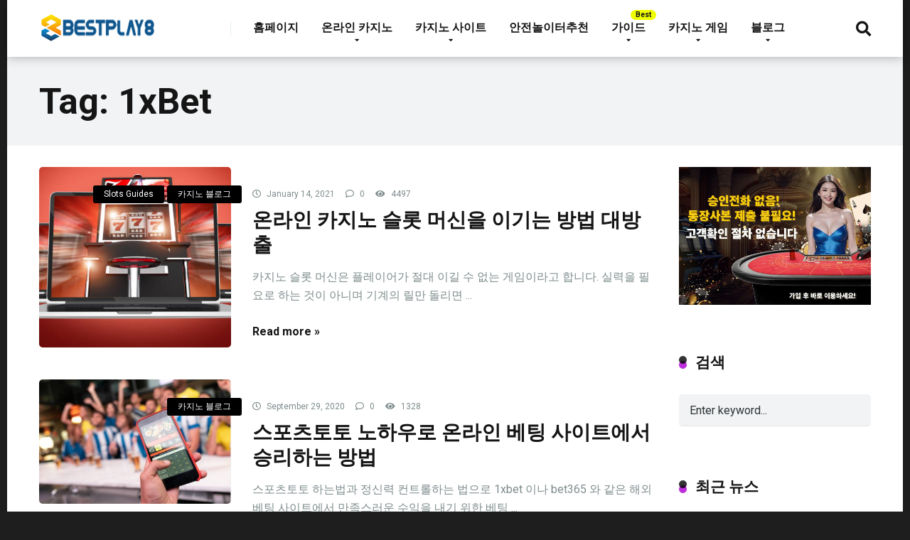

--- FILE ---
content_type: text/html; charset=UTF-8
request_url: https://bestplay8.com/tag/1xbet/
body_size: 18073
content:
<!DOCTYPE html>
<html dir="ltr" lang="en-US"
	prefix="og: https://ogp.me/ns#" >
<head>
    <meta charset="UTF-8" />
    <meta http-equiv="X-UA-Compatible" content="IE=edge" />
    <meta name="viewport" id="viewport" content="width=device-width, initial-scale=1.0, maximum-scale=1.0, minimum-scale=1.0, user-scalable=no" />
	<title>1xBet | Bestplay8</title>
	<style>img:is([sizes="auto" i], [sizes^="auto," i]) { contain-intrinsic-size: 3000px 1500px }</style>
	
		<!-- All in One SEO Pro 4.2.0 -->
		<meta name="description" content="1xbet 추천 게임, 보너스와 프로모션에 대한 개요를 제공합니다." />
		<meta name="robots" content="max-image-preview:large" />
		<link rel="canonical" href="https://bestplay8.com/tag/1xbet/" />
		<meta property="og:locale" content="en_US" />
		<meta property="og:site_name" content="Bestplay8" />
		<meta property="og:type" content="article" />
		<meta property="og:title" content="1xBet | Bestplay8" />
		<meta property="og:description" content="1xbet 추천 게임, 보너스와 프로모션에 대한 개요를 제공합니다." />
		<meta property="og:url" content="https://bestplay8.com/tag/1xbet/" />
		<meta property="og:image" content="https://bestplay8.com/wp-content/uploads/2020/04/cropped-bestplay8-logo.png" />
		<meta property="og:image:secure_url" content="https://bestplay8.com/wp-content/uploads/2020/04/cropped-bestplay8-logo.png" />
		<meta property="og:image:width" content="164" />
		<meta property="og:image:height" content="38" />
		<meta name="twitter:card" content="summary" />
		<meta name="twitter:title" content="1xBet | Bestplay8" />
		<meta name="twitter:description" content="1xbet 추천 게임, 보너스와 프로모션에 대한 개요를 제공합니다." />
		<meta name="twitter:image" content="https://bestplay8.com/wp-content/uploads/2020/04/cropped-bestplay8-logo.png" />
		<script type="text/javascript" >
			window.ga=window.ga||function(){(ga.q=ga.q||[]).push(arguments)};ga.l=+new Date;
			ga('create', "admin", 'auto');
			ga('send', 'pageview');
		</script>
		<script async src="https://www.google-analytics.com/analytics.js"></script>
		<!-- All in One SEO Pro -->

<link rel='dns-prefetch' href='//fonts.googleapis.com' />
<link rel='dns-prefetch' href='//use.fontawesome.com' />
<link rel="alternate" type="application/rss+xml" title="Bestplay8 &raquo; Feed" href="https://bestplay8.com/feed/" />
<link rel="alternate" type="application/rss+xml" title="Bestplay8 &raquo; Comments Feed" href="https://bestplay8.com/comments/feed/" />
<link rel="alternate" type="application/rss+xml" title="Bestplay8 &raquo; 1xBet Tag Feed" href="https://bestplay8.com/tag/1xbet/feed/" />
<script type="text/javascript">
/* <![CDATA[ */
window._wpemojiSettings = {"baseUrl":"https:\/\/s.w.org\/images\/core\/emoji\/16.0.1\/72x72\/","ext":".png","svgUrl":"https:\/\/s.w.org\/images\/core\/emoji\/16.0.1\/svg\/","svgExt":".svg","source":{"concatemoji":"https:\/\/bestplay8.com\/wp-includes\/js\/wp-emoji-release.min.js?ver=6.8.3"}};
/*! This file is auto-generated */
!function(s,n){var o,i,e;function c(e){try{var t={supportTests:e,timestamp:(new Date).valueOf()};sessionStorage.setItem(o,JSON.stringify(t))}catch(e){}}function p(e,t,n){e.clearRect(0,0,e.canvas.width,e.canvas.height),e.fillText(t,0,0);var t=new Uint32Array(e.getImageData(0,0,e.canvas.width,e.canvas.height).data),a=(e.clearRect(0,0,e.canvas.width,e.canvas.height),e.fillText(n,0,0),new Uint32Array(e.getImageData(0,0,e.canvas.width,e.canvas.height).data));return t.every(function(e,t){return e===a[t]})}function u(e,t){e.clearRect(0,0,e.canvas.width,e.canvas.height),e.fillText(t,0,0);for(var n=e.getImageData(16,16,1,1),a=0;a<n.data.length;a++)if(0!==n.data[a])return!1;return!0}function f(e,t,n,a){switch(t){case"flag":return n(e,"\ud83c\udff3\ufe0f\u200d\u26a7\ufe0f","\ud83c\udff3\ufe0f\u200b\u26a7\ufe0f")?!1:!n(e,"\ud83c\udde8\ud83c\uddf6","\ud83c\udde8\u200b\ud83c\uddf6")&&!n(e,"\ud83c\udff4\udb40\udc67\udb40\udc62\udb40\udc65\udb40\udc6e\udb40\udc67\udb40\udc7f","\ud83c\udff4\u200b\udb40\udc67\u200b\udb40\udc62\u200b\udb40\udc65\u200b\udb40\udc6e\u200b\udb40\udc67\u200b\udb40\udc7f");case"emoji":return!a(e,"\ud83e\udedf")}return!1}function g(e,t,n,a){var r="undefined"!=typeof WorkerGlobalScope&&self instanceof WorkerGlobalScope?new OffscreenCanvas(300,150):s.createElement("canvas"),o=r.getContext("2d",{willReadFrequently:!0}),i=(o.textBaseline="top",o.font="600 32px Arial",{});return e.forEach(function(e){i[e]=t(o,e,n,a)}),i}function t(e){var t=s.createElement("script");t.src=e,t.defer=!0,s.head.appendChild(t)}"undefined"!=typeof Promise&&(o="wpEmojiSettingsSupports",i=["flag","emoji"],n.supports={everything:!0,everythingExceptFlag:!0},e=new Promise(function(e){s.addEventListener("DOMContentLoaded",e,{once:!0})}),new Promise(function(t){var n=function(){try{var e=JSON.parse(sessionStorage.getItem(o));if("object"==typeof e&&"number"==typeof e.timestamp&&(new Date).valueOf()<e.timestamp+604800&&"object"==typeof e.supportTests)return e.supportTests}catch(e){}return null}();if(!n){if("undefined"!=typeof Worker&&"undefined"!=typeof OffscreenCanvas&&"undefined"!=typeof URL&&URL.createObjectURL&&"undefined"!=typeof Blob)try{var e="postMessage("+g.toString()+"("+[JSON.stringify(i),f.toString(),p.toString(),u.toString()].join(",")+"));",a=new Blob([e],{type:"text/javascript"}),r=new Worker(URL.createObjectURL(a),{name:"wpTestEmojiSupports"});return void(r.onmessage=function(e){c(n=e.data),r.terminate(),t(n)})}catch(e){}c(n=g(i,f,p,u))}t(n)}).then(function(e){for(var t in e)n.supports[t]=e[t],n.supports.everything=n.supports.everything&&n.supports[t],"flag"!==t&&(n.supports.everythingExceptFlag=n.supports.everythingExceptFlag&&n.supports[t]);n.supports.everythingExceptFlag=n.supports.everythingExceptFlag&&!n.supports.flag,n.DOMReady=!1,n.readyCallback=function(){n.DOMReady=!0}}).then(function(){return e}).then(function(){var e;n.supports.everything||(n.readyCallback(),(e=n.source||{}).concatemoji?t(e.concatemoji):e.wpemoji&&e.twemoji&&(t(e.twemoji),t(e.wpemoji)))}))}((window,document),window._wpemojiSettings);
/* ]]> */
</script>
<style id='wp-emoji-styles-inline-css' type='text/css'>

	img.wp-smiley, img.emoji {
		display: inline !important;
		border: none !important;
		box-shadow: none !important;
		height: 1em !important;
		width: 1em !important;
		margin: 0 0.07em !important;
		vertical-align: -0.1em !important;
		background: none !important;
		padding: 0 !important;
	}
</style>
<link rel='stylesheet' id='wp-block-library-css' href='https://bestplay8.com/wp-includes/css/dist/block-library/style.min.css?ver=6.8.3' type='text/css' media='all' />
<style id='classic-theme-styles-inline-css' type='text/css'>
/*! This file is auto-generated */
.wp-block-button__link{color:#fff;background-color:#32373c;border-radius:9999px;box-shadow:none;text-decoration:none;padding:calc(.667em + 2px) calc(1.333em + 2px);font-size:1.125em}.wp-block-file__button{background:#32373c;color:#fff;text-decoration:none}
</style>
<style id='global-styles-inline-css' type='text/css'>
:root{--wp--preset--aspect-ratio--square: 1;--wp--preset--aspect-ratio--4-3: 4/3;--wp--preset--aspect-ratio--3-4: 3/4;--wp--preset--aspect-ratio--3-2: 3/2;--wp--preset--aspect-ratio--2-3: 2/3;--wp--preset--aspect-ratio--16-9: 16/9;--wp--preset--aspect-ratio--9-16: 9/16;--wp--preset--color--black: #000000;--wp--preset--color--cyan-bluish-gray: #abb8c3;--wp--preset--color--white: #ffffff;--wp--preset--color--pale-pink: #f78da7;--wp--preset--color--vivid-red: #cf2e2e;--wp--preset--color--luminous-vivid-orange: #ff6900;--wp--preset--color--luminous-vivid-amber: #fcb900;--wp--preset--color--light-green-cyan: #7bdcb5;--wp--preset--color--vivid-green-cyan: #00d084;--wp--preset--color--pale-cyan-blue: #8ed1fc;--wp--preset--color--vivid-cyan-blue: #0693e3;--wp--preset--color--vivid-purple: #9b51e0;--wp--preset--color--mercury-main: #be2edd;--wp--preset--color--mercury-second: #000000;--wp--preset--color--mercury-white: #fff;--wp--preset--color--mercury-gray: #263238;--wp--preset--color--mercury-emerald: #2edd6c;--wp--preset--color--mercury-alizarin: #e74c3c;--wp--preset--color--mercury-wisteria: #8e44ad;--wp--preset--color--mercury-peter-river: #3498db;--wp--preset--color--mercury-clouds: #ecf0f1;--wp--preset--gradient--vivid-cyan-blue-to-vivid-purple: linear-gradient(135deg,rgba(6,147,227,1) 0%,rgb(155,81,224) 100%);--wp--preset--gradient--light-green-cyan-to-vivid-green-cyan: linear-gradient(135deg,rgb(122,220,180) 0%,rgb(0,208,130) 100%);--wp--preset--gradient--luminous-vivid-amber-to-luminous-vivid-orange: linear-gradient(135deg,rgba(252,185,0,1) 0%,rgba(255,105,0,1) 100%);--wp--preset--gradient--luminous-vivid-orange-to-vivid-red: linear-gradient(135deg,rgba(255,105,0,1) 0%,rgb(207,46,46) 100%);--wp--preset--gradient--very-light-gray-to-cyan-bluish-gray: linear-gradient(135deg,rgb(238,238,238) 0%,rgb(169,184,195) 100%);--wp--preset--gradient--cool-to-warm-spectrum: linear-gradient(135deg,rgb(74,234,220) 0%,rgb(151,120,209) 20%,rgb(207,42,186) 40%,rgb(238,44,130) 60%,rgb(251,105,98) 80%,rgb(254,248,76) 100%);--wp--preset--gradient--blush-light-purple: linear-gradient(135deg,rgb(255,206,236) 0%,rgb(152,150,240) 100%);--wp--preset--gradient--blush-bordeaux: linear-gradient(135deg,rgb(254,205,165) 0%,rgb(254,45,45) 50%,rgb(107,0,62) 100%);--wp--preset--gradient--luminous-dusk: linear-gradient(135deg,rgb(255,203,112) 0%,rgb(199,81,192) 50%,rgb(65,88,208) 100%);--wp--preset--gradient--pale-ocean: linear-gradient(135deg,rgb(255,245,203) 0%,rgb(182,227,212) 50%,rgb(51,167,181) 100%);--wp--preset--gradient--electric-grass: linear-gradient(135deg,rgb(202,248,128) 0%,rgb(113,206,126) 100%);--wp--preset--gradient--midnight: linear-gradient(135deg,rgb(2,3,129) 0%,rgb(40,116,252) 100%);--wp--preset--font-size--small: 13px;--wp--preset--font-size--medium: 20px;--wp--preset--font-size--large: 36px;--wp--preset--font-size--x-large: 42px;--wp--preset--spacing--20: 0.44rem;--wp--preset--spacing--30: 0.67rem;--wp--preset--spacing--40: 1rem;--wp--preset--spacing--50: 1.5rem;--wp--preset--spacing--60: 2.25rem;--wp--preset--spacing--70: 3.38rem;--wp--preset--spacing--80: 5.06rem;--wp--preset--shadow--natural: 6px 6px 9px rgba(0, 0, 0, 0.2);--wp--preset--shadow--deep: 12px 12px 50px rgba(0, 0, 0, 0.4);--wp--preset--shadow--sharp: 6px 6px 0px rgba(0, 0, 0, 0.2);--wp--preset--shadow--outlined: 6px 6px 0px -3px rgba(255, 255, 255, 1), 6px 6px rgba(0, 0, 0, 1);--wp--preset--shadow--crisp: 6px 6px 0px rgba(0, 0, 0, 1);}:where(.is-layout-flex){gap: 0.5em;}:where(.is-layout-grid){gap: 0.5em;}body .is-layout-flex{display: flex;}.is-layout-flex{flex-wrap: wrap;align-items: center;}.is-layout-flex > :is(*, div){margin: 0;}body .is-layout-grid{display: grid;}.is-layout-grid > :is(*, div){margin: 0;}:where(.wp-block-columns.is-layout-flex){gap: 2em;}:where(.wp-block-columns.is-layout-grid){gap: 2em;}:where(.wp-block-post-template.is-layout-flex){gap: 1.25em;}:where(.wp-block-post-template.is-layout-grid){gap: 1.25em;}.has-black-color{color: var(--wp--preset--color--black) !important;}.has-cyan-bluish-gray-color{color: var(--wp--preset--color--cyan-bluish-gray) !important;}.has-white-color{color: var(--wp--preset--color--white) !important;}.has-pale-pink-color{color: var(--wp--preset--color--pale-pink) !important;}.has-vivid-red-color{color: var(--wp--preset--color--vivid-red) !important;}.has-luminous-vivid-orange-color{color: var(--wp--preset--color--luminous-vivid-orange) !important;}.has-luminous-vivid-amber-color{color: var(--wp--preset--color--luminous-vivid-amber) !important;}.has-light-green-cyan-color{color: var(--wp--preset--color--light-green-cyan) !important;}.has-vivid-green-cyan-color{color: var(--wp--preset--color--vivid-green-cyan) !important;}.has-pale-cyan-blue-color{color: var(--wp--preset--color--pale-cyan-blue) !important;}.has-vivid-cyan-blue-color{color: var(--wp--preset--color--vivid-cyan-blue) !important;}.has-vivid-purple-color{color: var(--wp--preset--color--vivid-purple) !important;}.has-black-background-color{background-color: var(--wp--preset--color--black) !important;}.has-cyan-bluish-gray-background-color{background-color: var(--wp--preset--color--cyan-bluish-gray) !important;}.has-white-background-color{background-color: var(--wp--preset--color--white) !important;}.has-pale-pink-background-color{background-color: var(--wp--preset--color--pale-pink) !important;}.has-vivid-red-background-color{background-color: var(--wp--preset--color--vivid-red) !important;}.has-luminous-vivid-orange-background-color{background-color: var(--wp--preset--color--luminous-vivid-orange) !important;}.has-luminous-vivid-amber-background-color{background-color: var(--wp--preset--color--luminous-vivid-amber) !important;}.has-light-green-cyan-background-color{background-color: var(--wp--preset--color--light-green-cyan) !important;}.has-vivid-green-cyan-background-color{background-color: var(--wp--preset--color--vivid-green-cyan) !important;}.has-pale-cyan-blue-background-color{background-color: var(--wp--preset--color--pale-cyan-blue) !important;}.has-vivid-cyan-blue-background-color{background-color: var(--wp--preset--color--vivid-cyan-blue) !important;}.has-vivid-purple-background-color{background-color: var(--wp--preset--color--vivid-purple) !important;}.has-black-border-color{border-color: var(--wp--preset--color--black) !important;}.has-cyan-bluish-gray-border-color{border-color: var(--wp--preset--color--cyan-bluish-gray) !important;}.has-white-border-color{border-color: var(--wp--preset--color--white) !important;}.has-pale-pink-border-color{border-color: var(--wp--preset--color--pale-pink) !important;}.has-vivid-red-border-color{border-color: var(--wp--preset--color--vivid-red) !important;}.has-luminous-vivid-orange-border-color{border-color: var(--wp--preset--color--luminous-vivid-orange) !important;}.has-luminous-vivid-amber-border-color{border-color: var(--wp--preset--color--luminous-vivid-amber) !important;}.has-light-green-cyan-border-color{border-color: var(--wp--preset--color--light-green-cyan) !important;}.has-vivid-green-cyan-border-color{border-color: var(--wp--preset--color--vivid-green-cyan) !important;}.has-pale-cyan-blue-border-color{border-color: var(--wp--preset--color--pale-cyan-blue) !important;}.has-vivid-cyan-blue-border-color{border-color: var(--wp--preset--color--vivid-cyan-blue) !important;}.has-vivid-purple-border-color{border-color: var(--wp--preset--color--vivid-purple) !important;}.has-vivid-cyan-blue-to-vivid-purple-gradient-background{background: var(--wp--preset--gradient--vivid-cyan-blue-to-vivid-purple) !important;}.has-light-green-cyan-to-vivid-green-cyan-gradient-background{background: var(--wp--preset--gradient--light-green-cyan-to-vivid-green-cyan) !important;}.has-luminous-vivid-amber-to-luminous-vivid-orange-gradient-background{background: var(--wp--preset--gradient--luminous-vivid-amber-to-luminous-vivid-orange) !important;}.has-luminous-vivid-orange-to-vivid-red-gradient-background{background: var(--wp--preset--gradient--luminous-vivid-orange-to-vivid-red) !important;}.has-very-light-gray-to-cyan-bluish-gray-gradient-background{background: var(--wp--preset--gradient--very-light-gray-to-cyan-bluish-gray) !important;}.has-cool-to-warm-spectrum-gradient-background{background: var(--wp--preset--gradient--cool-to-warm-spectrum) !important;}.has-blush-light-purple-gradient-background{background: var(--wp--preset--gradient--blush-light-purple) !important;}.has-blush-bordeaux-gradient-background{background: var(--wp--preset--gradient--blush-bordeaux) !important;}.has-luminous-dusk-gradient-background{background: var(--wp--preset--gradient--luminous-dusk) !important;}.has-pale-ocean-gradient-background{background: var(--wp--preset--gradient--pale-ocean) !important;}.has-electric-grass-gradient-background{background: var(--wp--preset--gradient--electric-grass) !important;}.has-midnight-gradient-background{background: var(--wp--preset--gradient--midnight) !important;}.has-small-font-size{font-size: var(--wp--preset--font-size--small) !important;}.has-medium-font-size{font-size: var(--wp--preset--font-size--medium) !important;}.has-large-font-size{font-size: var(--wp--preset--font-size--large) !important;}.has-x-large-font-size{font-size: var(--wp--preset--font-size--x-large) !important;}
:where(.wp-block-post-template.is-layout-flex){gap: 1.25em;}:where(.wp-block-post-template.is-layout-grid){gap: 1.25em;}
:where(.wp-block-columns.is-layout-flex){gap: 2em;}:where(.wp-block-columns.is-layout-grid){gap: 2em;}
:root :where(.wp-block-pullquote){font-size: 1.5em;line-height: 1.6;}
</style>
<link rel='stylesheet' id='contact-form-7-css' href='https://bestplay8.com/wp-content/plugins/contact-form-7/includes/css/styles.css?ver=5.4.2' type='text/css' media='all' />
<link rel='stylesheet' id='mercury-fonts-css' href='//fonts.googleapis.com/css?family=Roboto%3A300%2C400%2C700%2C900&#038;ver=3.3.1' type='text/css' media='all' />
<link rel='stylesheet' id='font-awesome-free-css' href='//use.fontawesome.com/releases/v5.8.2/css/all.css?ver=5.8.2' type='text/css' media='all' />
<link rel='stylesheet' id='owl-carousel-css' href='https://bestplay8.com/wp-content/themes/mercury/css/owl.carousel.min.css?ver=2.3.4' type='text/css' media='all' />
<link rel='stylesheet' id='owl-carousel-animate-css' href='https://bestplay8.com/wp-content/themes/mercury/css/animate.css?ver=2.3.4' type='text/css' media='all' />
<link rel='stylesheet' id='mercury-style-css' href='https://bestplay8.com/wp-content/themes/mercury-child/style.css?ver=3.3.1' type='text/css' media='all' />
<style id='mercury-style-inline-css' type='text/css'>


/* Main Color */

.has-mercury-main-color,
.home-page .textwidget a:hover,
.space-header-2-top-soc a:hover,
.space-header-menu ul.main-menu li a:hover,
.space-header-menu ul.main-menu li:hover a,
.space-header-2-nav ul.main-menu li a:hover,
.space-header-2-nav ul.main-menu li:hover a,
.space-page-content a:hover,
.space-pros-cons ul li a:hover,
.space-pros-cons ol li a:hover,
.space-comments-form-box p.comment-notes span.required,
form.comment-form p.comment-notes span.required {
	color: #be2edd;
}

input[type="submit"],
.has-mercury-main-background-color,
.space-block-title span:after,
.space-widget-title span:after,
.space-companies-archive-item-button a,
.space-companies-sidebar-item-button a,
.space-casinos-3-archive-item-count,
.space-games-archive-item-button a,
.space-games-sidebar-item-button a,
.space-aces-single-bonus-info-button-ins a,
.space-bonuses-archive-item-button a,
.home-page .widget_mc4wp_form_widget .space-widget-title::after,
.space-content-section .widget_mc4wp_form_widget .space-widget-title::after {
	background-color: #be2edd;
}

.space-header-menu ul.main-menu li a:hover,
.space-header-menu ul.main-menu li:hover a,
.space-header-2-nav ul.main-menu li a:hover,
.space-header-2-nav ul.main-menu li:hover a {
	border-bottom: 2px solid #be2edd;
}
.space-header-2-top-soc a:hover {
	border: 1px solid #be2edd;
}

/* Second Color */

.has-mercury-second-color,
.space-page-content a,
.space-pros-cons ul li a,
.space-pros-cons ol li a,
.space-page-content ul li:before,
.home-page .textwidget ul li:before,
.space-widget ul li a:hover,
.home-page .textwidget a,
#recentcomments li a:hover,
#recentcomments li span.comment-author-link a:hover,
h3.comment-reply-title small a,
.space-companies-sidebar-2-item-desc a,
.space-companies-sidebar-item-title p a,
.space-companies-archive-item-short-desc a,
.space-companies-2-archive-item-desc a,
.space-casinos-3-archive-item-terms-ins a,
.space-casino-content-info a,
.space-casino-style-2-calltoaction-text-ins a,
.space-casino-details-item-title span,
.space-casino-style-2-ratings-all-item-value i,
.space-casino-style-2-calltoaction-text-ins a,
.space-casino-content-short-desc a,
.space-casino-header-short-desc a,
.space-casino-content-rating-stars i,
.space-casino-content-rating-overall .star-rating .star,
.space-companies-archive-item-rating .star-rating .star,
.space-casino-content-logo-stars i,
.space-casino-content-logo-stars .star-rating .star,
.space-companies-2-archive-item-rating .star-rating .star,
.space-casinos-3-archive-item-rating-box .star-rating .star,
.space-casinos-4-archive-item-title .star-rating .star,
.space-companies-sidebar-2-item-rating .star-rating .star,
.space-comments-list-item-date a.comment-reply-link,
.space-categories-list-box ul li a,
#scrolltop,
.widget_mc4wp_form_widget .mc4wp-response a,
.space-header-height.dark .space-header-menu ul.main-menu li a:hover,
.space-header-height.dark .space-header-menu ul.main-menu li:hover a,
.space-header-2-height.dark .space-header-2-nav ul.main-menu li a:hover,
.space-header-2-height.dark .space-header-2-nav ul.main-menu li:hover a,
.space-header-2-height.dark .space-header-2-top-soc a:hover,
.space-casino-header-logo-rating i {
	color: #000000;
}

.space-title-box-category a,
.has-mercury-second-background-color,
.space-casino-details-item-links a:hover,
.space-news-2-small-item-img-category a,
.space-news-2-item-big-box-category span,
.space-block-title span:before,
.space-widget-title span:before,
.space-news-4-item.small-news-block .space-news-4-item-img-category a,
.space-news-4-item.big-news-block .space-news-4-item-top-category span,
.space-news-6-item-top-category span,
.space-news-7-item-category span,
.space-news-3-item-img-category a,
.space-news-8-item-title-category span,
.space-news-9-item-info-category span,
.space-archive-loop-item-img-category a,
.space-casinos-3-archive-item:first-child .space-casinos-3-archive-item-count,
.space-single-bonus.space-dark-style .space-aces-single-bonus-info-button-ins a,
.space-bonuses-archive-item.space-dark-style .space-bonuses-archive-item-button a,
nav.pagination a,
nav.comments-pagination a,
nav.pagination-post a span.page-number,
.widget_tag_cloud a,
.space-footer-top-age span,
.space-footer-top-soc a:hover,
.home-page .widget_mc4wp_form_widget .mc4wp-form-fields .space-subscribe-filds button,
.space-content-section .widget_mc4wp_form_widget .mc4wp-form-fields .space-subscribe-filds button {
	background-color: #000000;
}

.space-footer-top-soc a:hover,
.space-header-2-height.dark .space-header-2-top-soc a:hover,
.space-categories-list-box ul li a {
	border: 1px solid #000000;
}

.space-header-height.dark .space-header-menu ul.main-menu li a:hover,
.space-header-height.dark .space-header-menu ul.main-menu li:hover a,
.space-header-2-height.dark .space-header-2-nav ul.main-menu li a:hover,
.space-header-2-height.dark .space-header-2-nav ul.main-menu li:hover a {
	border-bottom: 2px solid #000000;
}

/* Stars Color */

.star,
.fa-star {
	color: #ffd32a!important;
}
</style>
<link rel='stylesheet' id='mercury-media-css' href='https://bestplay8.com/wp-content/themes/mercury/css/media.css?ver=3.3.1' type='text/css' media='all' />
<link rel='stylesheet' id='cp-module-main-style-css' href='https://bestplay8.com/wp-content/plugins/convertplug/modules/assets/css/cp-module-main.css?ver=3.5.8' type='text/css' media='all' />
<link rel='stylesheet' id='smile-modal-style-css' href='https://bestplay8.com/wp-content/plugins/convertplug/modules/modal/assets/css/modal.min.css?ver=3.5.8' type='text/css' media='all' />
<script type="text/javascript" id="jquery-core-js-extra">
/* <![CDATA[ */
var slide_in = {"demo_dir":"https:\/\/bestplay8.com\/wp-content\/plugins\/convertplug\/modules\/slide_in\/assets\/demos"};
/* ]]> */
</script>
<script type="text/javascript" src="https://bestplay8.com/wp-includes/js/jquery/jquery.min.js?ver=3.7.1" id="jquery-core-js"></script>
<script type="text/javascript" src="https://bestplay8.com/wp-includes/js/jquery/jquery-migrate.min.js?ver=3.4.1" id="jquery-migrate-js"></script>
<link rel="https://api.w.org/" href="https://bestplay8.com/wp-json/" /><link rel="alternate" title="JSON" type="application/json" href="https://bestplay8.com/wp-json/wp/v2/tags/197" /><link rel="EditURI" type="application/rsd+xml" title="RSD" href="https://bestplay8.com/xmlrpc.php?rsd" />
<meta name="generator" content="WordPress 6.8.3" />
<meta name="cdp-version" content="1.3.0" /><meta name="theme-color" content="#222222" />
<meta name="msapplication-navbutton-color" content="#222222" /> 
<meta name="apple-mobile-web-app-status-bar-style" content="#222222" />
<style type="text/css" id="custom-background-css">
body.custom-background { background-color: #1e1e1e; }
</style>
	<link rel="icon" href="https://bestplay8.com/wp-content/uploads/2020/04/cropped-favic-32x32.png" sizes="32x32" />
<link rel="icon" href="https://bestplay8.com/wp-content/uploads/2020/04/cropped-favic-192x192.png" sizes="192x192" />
<link rel="apple-touch-icon" href="https://bestplay8.com/wp-content/uploads/2020/04/cropped-favic-180x180.png" />
<meta name="msapplication-TileImage" content="https://bestplay8.com/wp-content/uploads/2020/04/cropped-favic-270x270.png" />
<script defer src="https://cloud.umami.is/script.js" data-website-id="9c06dc12-5e3a-4805-8aab-edb260455f69"></script>
<meta name="ahrefs-site-verification" content="41f441f4f19c74640b902e7a1faa77ab65dac553c129818ed15ed3bbff4aac57">
<meta name="google-site-verification" content="SbHWniZuLr7ADlIJFACWBLmpoFkNsMAEE-BInXAmHwo" />	
	
</head>
<body data-rsssl=1 class="archive tag tag-1xbet tag-197 custom-background wp-custom-logo wp-theme-mercury wp-child-theme-mercury-child">
<div class="space-box relative enabled">

<!-- Header Start -->

<div class="space-header-height relative ">
	<div class="space-header-wrap space-header-float relative">
				<div class="space-header relative">
			<div class="space-header-ins space-wrapper relative">
				<div class="space-header-logo box-25 left relative">
					<div class="space-header-logo-ins relative">
						<a href="https://bestplay8.com/" title="Bestplay8"><img src="https://bestplay8.com/wp-content/uploads/2020/04/cropped-bestplay8-logo.png" alt="Bestplay8"></a>					</div>
				</div>
				<div class="space-header-menu box-75 left relative">
					<ul id="menu-main-menu" class="main-menu"><li id="menu-item-361" class="menu-item menu-item-type-post_type menu-item-object-page menu-item-home menu-item-361"><a href="https://bestplay8.com/">홈페이지</a></li>
<li id="menu-item-1172" class="menu-item menu-item-type-custom menu-item-object-custom menu-item-has-children menu-item-1172"><a href="https://bestplay8.com/casino/">온라인 카지노</a>
<ul class="sub-menu">
	<li id="menu-item-1181" class="menu-item menu-item-type-post_type menu-item-object-casino menu-item-1181"><a href="https://bestplay8.com/casino/yesbet88/">예스벳88</a></li>
	<li id="menu-item-1174" class="menu-item menu-item-type-post_type menu-item-object-casino menu-item-1174"><a href="https://bestplay8.com/casino/bet365%ec%9d%98-%ec%a0%95%eb%b3%b4/">벳365</a></li>
	<li id="menu-item-1179" class="menu-item menu-item-type-post_type menu-item-object-casino menu-item-1179"><a href="https://bestplay8.com/casino/w88%ec%9d%98-%ec%a0%95%eb%b3%b4/">W88</a></li>
	<li id="menu-item-1176" class="menu-item menu-item-type-post_type menu-item-object-casino menu-item-1176"><a href="https://bestplay8.com/casino/dafabet%ec%9d%98-%ec%a0%95%eb%b3%b4/">Dafabet</a></li>
	<li id="menu-item-1376" class="menu-item menu-item-type-post_type menu-item-object-casino menu-item-1376"><a href="https://bestplay8.com/casino/on-casino/">온카지노</a></li>
	<li id="menu-item-1175" class="menu-item menu-item-type-post_type menu-item-object-casino menu-item-1175"><a href="https://bestplay8.com/casino/1xbet%ec%9d%98-%ec%a0%95%eb%b3%b4/">1x벳</a></li>
	<li id="menu-item-1180" class="menu-item menu-item-type-post_type menu-item-object-casino menu-item-1180"><a href="https://bestplay8.com/casino/188bet%ec%9d%98-%ec%a0%95%eb%b3%b4/">188벳</a></li>
	<li id="menu-item-1173" class="menu-item menu-item-type-post_type menu-item-object-casino menu-item-1173"><a href="https://bestplay8.com/casino/max88%ec%9d%98-%ec%86%8c%ea%b0%9c/">맥스88</a></li>
	<li id="menu-item-1177" class="menu-item menu-item-type-post_type menu-item-object-casino menu-item-1177"><a href="https://bestplay8.com/casino/pinnacle-%ec%9d%98-%ec%a0%95%eb%b3%b4/">피나클</a></li>
	<li id="menu-item-1178" class="menu-item menu-item-type-post_type menu-item-object-casino menu-item-1178"><a href="https://bestplay8.com/casino/eggc-eggbet%ec%9d%98-%ec%a0%95%eb%b3%b4/">Eggbet/EGGC</a></li>
</ul>
</li>
<li id="menu-item-561" class="menu-item menu-item-type-custom menu-item-object-custom menu-item-has-children menu-item-561"><a href="https://bestplay8.com/casino/">카지노 사이트</a>
<ul class="sub-menu">
	<li id="menu-item-558" class="menu-item menu-item-type-taxonomy menu-item-object-casino-category menu-item-558"><a href="https://bestplay8.com/casino-category/featured-casinos/">주요 카지노</a></li>
	<li id="menu-item-559" class="menu-item menu-item-type-taxonomy menu-item-object-casino-category menu-item-559"><a href="https://bestplay8.com/casino-category/mobile-casinos/">모바일 카지노</a></li>
	<li id="menu-item-560" class="menu-item menu-item-type-taxonomy menu-item-object-casino-category menu-item-560"><a href="https://bestplay8.com/casino-category/bitcoin-casinos/">비트 코인 카지노</a></li>
</ul>
</li>
<li id="menu-item-1036" class="menu-item menu-item-type-post_type menu-item-object-page menu-item-1036"><a href="https://bestplay8.com/%ec%95%88%ec%a0%84%eb%86%80%ec%9d%b4%ed%84%b0%ec%b6%94%ec%b2%9c/">안전놀이터추천</a></li>
<li id="menu-item-302" class="best menu-item menu-item-type-taxonomy menu-item-object-category menu-item-has-children menu-item-302"><a href="https://bestplay8.com/category/guides/">가이드</a>
<ul class="sub-menu">
	<li id="menu-item-720" class="menu-item menu-item-type-taxonomy menu-item-object-category menu-item-720"><a href="https://bestplay8.com/category/guides/toto-guides-%ed%86%a0%ed%86%a0/">토토 가이드</a></li>
	<li id="menu-item-299" class="menu-item menu-item-type-taxonomy menu-item-object-category menu-item-299"><a href="https://bestplay8.com/category/guides/%eb%a3%b0%eb%a0%9b-%ea%b0%80%ec%9d%b4%eb%93%9c/">룰렛 가이드</a></li>
	<li id="menu-item-303" class="menu-item menu-item-type-taxonomy menu-item-object-category menu-item-303"><a href="https://bestplay8.com/category/guides/%eb%b8%94%eb%9e%99-%ec%9e%ad-%ea%b0%80%ec%9d%b4%eb%93%9c/">블랙잭 가이드</a></li>
	<li id="menu-item-306" class="menu-item menu-item-type-taxonomy menu-item-object-category menu-item-306"><a href="https://bestplay8.com/category/guides/%ec%8a%ac%eb%a1%af-%ea%b0%80%ec%9d%b4%eb%93%9c/">슬롯 가이드</a></li>
	<li id="menu-item-1081" class="menu-item menu-item-type-taxonomy menu-item-object-category menu-item-1081"><a href="https://bestplay8.com/category/guides/%ed%8f%ac%ec%bb%a4-%ea%b0%80%ec%9d%b4%eb%93%9c/">포커 가이드</a></li>
</ul>
</li>
<li id="menu-item-991" class="menu-item menu-item-type-taxonomy menu-item-object-game-category menu-item-has-children menu-item-991"><a href="https://bestplay8.com/game-category/%ec%b9%b4%ec%a7%80%eb%85%b8-%ea%b2%8c%ec%9e%84/">카지노 게임</a>
<ul class="sub-menu">
	<li id="menu-item-563" class="menu-item menu-item-type-custom menu-item-object-custom menu-item-563"><a href="https://bestplay8.com/game/baccarat-%eb%b0%94%ec%b9%b4%eb%9d%bc/">바카라</a></li>
	<li id="menu-item-564" class="menu-item menu-item-type-custom menu-item-object-custom menu-item-564"><a href="https://bestplay8.com/game/%eb%a3%b0%eb%a0%9b/">룰렛</a></li>
	<li id="menu-item-565" class="menu-item menu-item-type-custom menu-item-object-custom menu-item-565"><a href="https://bestplay8.com/game/%ec%8a%ac%eb%a1%af/">슬롯</a></li>
	<li id="menu-item-566" class="menu-item menu-item-type-custom menu-item-object-custom menu-item-566"><a href="https://bestplay8.com/game/%ea%b3%a4%eb%b4%89/">블랙잭</a></li>
</ul>
</li>
<li id="menu-item-171" class="menu-item menu-item-type-custom menu-item-object-custom menu-item-has-children menu-item-171"><a href="https://bestplay8.com/category/blog/">블로그</a>
<ul class="sub-menu">
	<li id="menu-item-686" class="menu-item menu-item-type-taxonomy menu-item-object-category menu-item-686"><a href="https://bestplay8.com/category/blog/casino-news-%ec%b9%b4%ec%a7%80%eb%85%b8-%eb%89%b4%ec%8a%a4/">카지노 뉴스</a></li>
	<li id="menu-item-533" class="menu-item menu-item-type-taxonomy menu-item-object-category menu-item-533"><a href="https://bestplay8.com/category/providers-%ea%b3%b5%ea%b8%89%ec%9e%90/">제공 업체</a></li>
	<li id="menu-item-309" class="fair menu-item menu-item-type-taxonomy menu-item-object-category menu-item-309"><a href="https://bestplay8.com/category/promotions-%ed%94%84%eb%a1%9c%eb%aa%a8%ec%85%98/">이벤트</a></li>
</ul>
</li>
</ul>					<div class="space-header-search absolute">
						<i class="fas fa-search desktop-search-button"></i>
					</div>
					<div class="space-mobile-menu-icon absolute">
						<div></div>
						<div></div>
						<div></div>
					</div>
				</div>
			</div>
		</div>
	</div>
</div>
<div class="space-header-search-block fixed">
	<div class="space-header-search-block-ins absolute">
				<form role="search" method="get" class="space-default-search-form" action="https://bestplay8.com/">
			<input type="search" value="" name="s" placeholder="Enter keyword...">
		</form>	</div>
	<div class="space-close-icon desktop-search-close-button absolute">
		<div class="to-right absolute"></div>
		<div class="to-left absolute"></div>
	</div>
</div>

<!-- Header End -->
<!-- Title Box Start -->

<div class="space-archive-title-box box-100 relative">
	<div class="space-archive-title-box-ins space-page-wrapper relative">
		<div class="space-archive-title-box-h1 relative">
			<h1>Tag: <span>1xBet</span></h1>
			
			<!-- Breadcrumbs Start -->

			
			<!-- Breadcrumbs End -->
		</div>
	</div>
</div>

<!-- Title Box End -->

<!-- Archive Section Start -->

<div class="space-archive-section box-100 relative">
	<div class="space-archive-section-ins space-page-wrapper relative">
		<div class="space-content-section box-75 left relative">

			<div class="space-archive-loop box-100 relative">

				
								<div class="space-archive-loop-item box-100 relative">
										<div class="space-archive-loop-item-img box-33 left relative">
						<div class="space-archive-loop-item-img-ins relative">
							<a href="https://bestplay8.com/%ec%98%a8%eb%9d%bc%ec%9d%b8-%ec%b9%b4%ec%a7%80%eb%85%b8-%ec%8a%ac%eb%a1%af-%eb%a8%b8%ec%8b%a0%ec%9d%84-%ec%9d%b4%ea%b8%b0%eb%8a%94-%eb%b0%a9%eb%b2%95-%eb%8c%80%eb%b0%a9%ec%b6%9c/" title="온라인 카지노 슬롯 머신을 이기는 방법 대방출">
								<div class="space-archive-loop-item-img-link relative">
									<img src="https://bestplay8.com/wp-content/uploads/2021/01/image-3-450x424.png" alt="온라인 카지노 슬롯 머신을 이기는 방법 대방출">
									<div class="space-overlay absolute"></div>
																																			</div>
							</a>
							<div class="space-archive-loop-item-img-category absolute"><a href="https://bestplay8.com/category/guides/%ec%8a%ac%eb%a1%af-%ea%b0%80%ec%9d%b4%eb%93%9c/" rel="category tag">Slots Guides</a> <a href="https://bestplay8.com/category/blog/" rel="category tag">카지노 블로그</a></div>
						</div>
					</div>
					<div class="space-archive-loop-item-title-box box-66 left relative">
											<div class="space-archive-loop-item-title-box-ins relative">
							<div class="space-archive-loop-item-meta relative">
								<span><i class="far fa-clock"></i> January 14, 2021</span><span><i class="far fa-comment"></i> 0</span><span><i class="fas fa-eye"></i> 4497</span>							</div>
							<div class="space-archive-loop-item-title relative">
								<a href="https://bestplay8.com/%ec%98%a8%eb%9d%bc%ec%9d%b8-%ec%b9%b4%ec%a7%80%eb%85%b8-%ec%8a%ac%eb%a1%af-%eb%a8%b8%ec%8b%a0%ec%9d%84-%ec%9d%b4%ea%b8%b0%eb%8a%94-%eb%b0%a9%eb%b2%95-%eb%8c%80%eb%b0%a9%ec%b6%9c/" title="온라인 카지노 슬롯 머신을 이기는 방법 대방출">온라인 카지노 슬롯 머신을 이기는 방법 대방출</a>
							</div>
							<div class="space-archive-loop-item-excerpt relative">
								카지노 슬롯 머신은 플레이어가 절대 이길 수 없는 게임이라고 합니다. 실력을 필요로 하는 것이 아니며 기계의 릴만 돌리면 ...							</div>
							<div class="space-archive-loop-item-meta relative">
								<span class="read-more"><a href="https://bestplay8.com/%ec%98%a8%eb%9d%bc%ec%9d%b8-%ec%b9%b4%ec%a7%80%eb%85%b8-%ec%8a%ac%eb%a1%af-%eb%a8%b8%ec%8b%a0%ec%9d%84-%ec%9d%b4%ea%b8%b0%eb%8a%94-%eb%b0%a9%eb%b2%95-%eb%8c%80%eb%b0%a9%ec%b6%9c/" title="Read more">Read more &raquo;</a></span>
							</div>
						</div>
					</div>
				</div>
				
								<div class="space-archive-loop-item box-100 relative">
										<div class="space-archive-loop-item-img box-33 left relative">
						<div class="space-archive-loop-item-img-ins relative">
							<a href="https://bestplay8.com/%ec%8a%a4%ed%8f%ac%ec%b8%a0%ed%86%a0%ed%86%a0-%eb%85%b8%ed%95%98%ec%9a%b0%eb%a1%9c-%ec%98%a8%eb%9d%bc%ec%9d%b8-%eb%b2%a0%ed%8c%85-%ec%82%ac%ec%9d%b4%ed%8a%b8%ec%97%90%ec%84%9c-%ec%8a%b9%eb%a6%ac/" title="스포츠토토 노하우로 온라인 베팅 사이트에서 승리하는 방법">
								<div class="space-archive-loop-item-img-link relative">
									<img src="https://bestplay8.com/wp-content/uploads/2020/09/스포츠토토-하는법.jpg" alt="스포츠토토 노하우로 온라인 베팅 사이트에서 승리하는 방법">
									<div class="space-overlay absolute"></div>
																																			</div>
							</a>
							<div class="space-archive-loop-item-img-category absolute"><a href="https://bestplay8.com/category/blog/" rel="category tag">카지노 블로그</a></div>
						</div>
					</div>
					<div class="space-archive-loop-item-title-box box-66 left relative">
											<div class="space-archive-loop-item-title-box-ins relative">
							<div class="space-archive-loop-item-meta relative">
								<span><i class="far fa-clock"></i> September 29, 2020</span><span><i class="far fa-comment"></i> 0</span><span><i class="fas fa-eye"></i> 1328</span>							</div>
							<div class="space-archive-loop-item-title relative">
								<a href="https://bestplay8.com/%ec%8a%a4%ed%8f%ac%ec%b8%a0%ed%86%a0%ed%86%a0-%eb%85%b8%ed%95%98%ec%9a%b0%eb%a1%9c-%ec%98%a8%eb%9d%bc%ec%9d%b8-%eb%b2%a0%ed%8c%85-%ec%82%ac%ec%9d%b4%ed%8a%b8%ec%97%90%ec%84%9c-%ec%8a%b9%eb%a6%ac/" title="스포츠토토 노하우로 온라인 베팅 사이트에서 승리하는 방법">스포츠토토 노하우로 온라인 베팅 사이트에서 승리하는 방법</a>
							</div>
							<div class="space-archive-loop-item-excerpt relative">
								스포츠토토 하는법과 정신력 컨트롤하는 법으로 1xbet 이나 bet365 와 같은 해외 베팅 사이트에서 만족스러운 수익을 내기 위한 베팅 ...							</div>
							<div class="space-archive-loop-item-meta relative">
								<span class="read-more"><a href="https://bestplay8.com/%ec%8a%a4%ed%8f%ac%ec%b8%a0%ed%86%a0%ed%86%a0-%eb%85%b8%ed%95%98%ec%9a%b0%eb%a1%9c-%ec%98%a8%eb%9d%bc%ec%9d%b8-%eb%b2%a0%ed%8c%85-%ec%82%ac%ec%9d%b4%ed%8a%b8%ec%97%90%ec%84%9c-%ec%8a%b9%eb%a6%ac/" title="Read more">Read more &raquo;</a></span>
							</div>
						</div>
					</div>
				</div>
				
								<div class="space-archive-loop-item box-100 relative">
										<div class="space-archive-loop-item-img box-33 left relative">
						<div class="space-archive-loop-item-img-ins relative">
							<a href="https://bestplay8.com/%ea%b0%95%ec%9b%90%eb%9e%9c%eb%93%9c-%ec%b9%b4%ec%a7%80%eb%85%b8-%ec%83%9d%ed%99%9c%eb%b0%94%ec%b9%b4%eb%9d%bc-%ec%86%8c%ea%b0%9c/" title="강원랜드 카지노 생활바카라 소개">
								<div class="space-archive-loop-item-img-link relative">
									<img src="https://bestplay8.com/wp-content/uploads/2020/09/image-10-450x311.png" alt="강원랜드 카지노 생활바카라 소개">
									<div class="space-overlay absolute"></div>
																																			</div>
							</a>
							<div class="space-archive-loop-item-img-category absolute"><a href="https://bestplay8.com/category/blog/" rel="category tag">카지노 블로그</a></div>
						</div>
					</div>
					<div class="space-archive-loop-item-title-box box-66 left relative">
											<div class="space-archive-loop-item-title-box-ins relative">
							<div class="space-archive-loop-item-meta relative">
								<span><i class="far fa-clock"></i> September 24, 2020</span><span><i class="far fa-comment"></i> 0</span><span><i class="fas fa-eye"></i> 1449</span>							</div>
							<div class="space-archive-loop-item-title relative">
								<a href="https://bestplay8.com/%ea%b0%95%ec%9b%90%eb%9e%9c%eb%93%9c-%ec%b9%b4%ec%a7%80%eb%85%b8-%ec%83%9d%ed%99%9c%eb%b0%94%ec%b9%b4%eb%9d%bc-%ec%86%8c%ea%b0%9c/" title="강원랜드 카지노 생활바카라 소개">강원랜드 카지노 생활바카라 소개</a>
							</div>
							<div class="space-archive-loop-item-excerpt relative">
								강원랜드 카지노가 휴장을 하여 상당히 긴 기간 동안 입장을 못 하고 있습니다. 중간에 한번 재개장을 하였지만 신종 코로나 ...							</div>
							<div class="space-archive-loop-item-meta relative">
								<span class="read-more"><a href="https://bestplay8.com/%ea%b0%95%ec%9b%90%eb%9e%9c%eb%93%9c-%ec%b9%b4%ec%a7%80%eb%85%b8-%ec%83%9d%ed%99%9c%eb%b0%94%ec%b9%b4%eb%9d%bc-%ec%86%8c%ea%b0%9c/" title="Read more">Read more &raquo;</a></span>
							</div>
						</div>
					</div>
				</div>
				
								<div class="space-archive-loop-item box-100 relative">
										<div class="space-archive-loop-item-img box-33 left relative">
						<div class="space-archive-loop-item-img-ins relative">
							<a href="https://bestplay8.com/%eb%b8%94%eb%9e%99%ec%9e%ad-%ec%a0%84%eb%9e%b5/" title="블랙잭 전략">
								<div class="space-archive-loop-item-img-link relative">
									<img src="https://bestplay8.com/wp-content/uploads/2020/09/image-4-450x359.png" alt="블랙잭 전략">
									<div class="space-overlay absolute"></div>
																																			</div>
							</a>
							<div class="space-archive-loop-item-img-category absolute"><a href="https://bestplay8.com/category/guides/%eb%b8%94%eb%9e%99-%ec%9e%ad-%ea%b0%80%ec%9d%b4%eb%93%9c/" rel="category tag">Blackjack Guides</a> <a href="https://bestplay8.com/category/blog/" rel="category tag">카지노 블로그</a></div>
						</div>
					</div>
					<div class="space-archive-loop-item-title-box box-66 left relative">
											<div class="space-archive-loop-item-title-box-ins relative">
							<div class="space-archive-loop-item-meta relative">
								<span><i class="far fa-clock"></i> September 11, 2020</span><span><i class="far fa-comment"></i> 0</span><span><i class="fas fa-eye"></i> 1490</span>							</div>
							<div class="space-archive-loop-item-title relative">
								<a href="https://bestplay8.com/%eb%b8%94%eb%9e%99%ec%9e%ad-%ec%a0%84%eb%9e%b5/" title="블랙잭 전략">블랙잭 전략</a>
							</div>
							<div class="space-archive-loop-item-excerpt relative">
								블랙잭은 오프라인 및 온라인 카지노 커뮤니티에서 매우 인기있는 게임입니다. 주로 플레이어가 게임 결과에 영향을 미칠 수 있는 여러 ...							</div>
							<div class="space-archive-loop-item-meta relative">
								<span class="read-more"><a href="https://bestplay8.com/%eb%b8%94%eb%9e%99%ec%9e%ad-%ec%a0%84%eb%9e%b5/" title="Read more">Read more &raquo;</a></span>
							</div>
						</div>
					</div>
				</div>
				
								<div class="space-archive-loop-item box-100 relative">
										<div class="space-archive-loop-item-img box-33 left relative">
						<div class="space-archive-loop-item-img-ins relative">
							<a href="https://bestplay8.com/1xbet-%eb%b2%a0%ed%8c%85-%ec%82%ac%ec%9d%b4%ed%8a%b8%ec%97%90-%ea%b4%80%ed%95%9c-%ec%98%a4%ed%95%b4%ec%99%80-%ec%a7%84%ec%8b%a4/" title="1xbet 베팅 사이트에 관한 오해와 진실">
								<div class="space-archive-loop-item-img-link relative">
									<img src="https://bestplay8.com/wp-content/uploads/2020/09/1xbet-먹튀-450x300.jpg" alt="1xbet 베팅 사이트에 관한 오해와 진실">
									<div class="space-overlay absolute"></div>
																																			</div>
							</a>
							<div class="space-archive-loop-item-img-category absolute"><a href="https://bestplay8.com/category/blog/" rel="category tag">카지노 블로그</a></div>
						</div>
					</div>
					<div class="space-archive-loop-item-title-box box-66 left relative">
											<div class="space-archive-loop-item-title-box-ins relative">
							<div class="space-archive-loop-item-meta relative">
								<span><i class="far fa-clock"></i> September 1, 2020</span><span><i class="far fa-comment"></i> 0</span><span><i class="fas fa-eye"></i> 1657</span>							</div>
							<div class="space-archive-loop-item-title relative">
								<a href="https://bestplay8.com/1xbet-%eb%b2%a0%ed%8c%85-%ec%82%ac%ec%9d%b4%ed%8a%b8%ec%97%90-%ea%b4%80%ed%95%9c-%ec%98%a4%ed%95%b4%ec%99%80-%ec%a7%84%ec%8b%a4/" title="1xbet 베팅 사이트에 관한 오해와 진실">1xbet 베팅 사이트에 관한 오해와 진실</a>
							</div>
							<div class="space-archive-loop-item-excerpt relative">
								한국에서도 잘 알려진 1xbet 은 이용자만 전 세계적으로 40만 명이 넘는 베팅 사이트로, 환화로 약 321억 정도의 운영 ...							</div>
							<div class="space-archive-loop-item-meta relative">
								<span class="read-more"><a href="https://bestplay8.com/1xbet-%eb%b2%a0%ed%8c%85-%ec%82%ac%ec%9d%b4%ed%8a%b8%ec%97%90-%ea%b4%80%ed%95%9c-%ec%98%a4%ed%95%b4%ec%99%80-%ec%a7%84%ec%8b%a4/" title="Read more">Read more &raquo;</a></span>
							</div>
						</div>
					</div>
				</div>
				
								<div class="space-archive-loop-item box-100 relative">
										<div class="space-archive-loop-item-img box-33 left relative">
						<div class="space-archive-loop-item-img-ins relative">
							<a href="https://bestplay8.com/%ec%98%a8%eb%9d%bc%ec%9d%b8-%ec%8a%ac%eb%a1%af-%eb%b0%8f-%ec%b9%b4%ec%a7%80%eb%85%b8-%ea%b2%8c%ec%9e%84-%ec%a0%9c%ea%b3%b5-%ec%97%85%ec%b2%b4-aristocrat-%ec%a7%81%ec%9b%90-%ed%95%b4%ea%b3%a0-%eb%b0%8f/" title="온라인 슬롯 및 카지노 게임 제공 업체 Aristocrat 직원 해고 및 급여 삭감">
								<div class="space-archive-loop-item-img-link relative">
									<img src="https://bestplay8.com/wp-content/uploads/2020/08/image-16-450x282.png" alt="온라인 슬롯 및 카지노 게임 제공 업체 Aristocrat 직원 해고 및 급여 삭감">
									<div class="space-overlay absolute"></div>
																																			</div>
							</a>
							<div class="space-archive-loop-item-img-category absolute"><a href="https://bestplay8.com/category/blog/casino-news-%ec%b9%b4%ec%a7%80%eb%85%b8-%eb%89%b4%ec%8a%a4/" rel="category tag">카지노 뉴스</a></div>
						</div>
					</div>
					<div class="space-archive-loop-item-title-box box-66 left relative">
											<div class="space-archive-loop-item-title-box-ins relative">
							<div class="space-archive-loop-item-meta relative">
								<span><i class="far fa-clock"></i> August 12, 2020</span><span><i class="far fa-comment"></i> 0</span><span><i class="fas fa-eye"></i> 1640</span>							</div>
							<div class="space-archive-loop-item-title relative">
								<a href="https://bestplay8.com/%ec%98%a8%eb%9d%bc%ec%9d%b8-%ec%8a%ac%eb%a1%af-%eb%b0%8f-%ec%b9%b4%ec%a7%80%eb%85%b8-%ea%b2%8c%ec%9e%84-%ec%a0%9c%ea%b3%b5-%ec%97%85%ec%b2%b4-aristocrat-%ec%a7%81%ec%9b%90-%ed%95%b4%ea%b3%a0-%eb%b0%8f/" title="온라인 슬롯 및 카지노 게임 제공 업체 Aristocrat 직원 해고 및 급여 삭감">온라인 슬롯 및 카지노 게임 제공 업체 Aristocrat 직원 해고 및 급여 삭감</a>
							</div>
							<div class="space-archive-loop-item-excerpt relative">
								호주의 온라인 슬롯 머신 및 온라인 카지노 게임 제공 업체인 아리스토크랫 (Aristocrat)이 코로나19 바이러스의 대유행으로 인해 매출이 축소될 것을 ...							</div>
							<div class="space-archive-loop-item-meta relative">
								<span class="read-more"><a href="https://bestplay8.com/%ec%98%a8%eb%9d%bc%ec%9d%b8-%ec%8a%ac%eb%a1%af-%eb%b0%8f-%ec%b9%b4%ec%a7%80%eb%85%b8-%ea%b2%8c%ec%9e%84-%ec%a0%9c%ea%b3%b5-%ec%97%85%ec%b2%b4-aristocrat-%ec%a7%81%ec%9b%90-%ed%95%b4%ea%b3%a0-%eb%b0%8f/" title="Read more">Read more &raquo;</a></span>
							</div>
						</div>
					</div>
				</div>
				
								<div class="space-archive-loop-item box-100 relative">
										<div class="space-archive-loop-item-img box-33 left relative">
						<div class="space-archive-loop-item-img-ins relative">
							<a href="https://bestplay8.com/%ed%95%9c%ea%b5%ad%ec%9d%98-%ec%83%81%ec%9c%84-%ec%98%a8%eb%9d%bc%ec%9d%b8-%ec%b9%b4%ec%a7%80%eb%85%b8-%eb%b3%b4%eb%84%88%ec%8a%a4-%eb%b9%84%ea%b5%90/" title="한국의 상위 온라인 카지노 보너스 비교">
								<div class="space-archive-loop-item-img-link relative">
									<img src="https://bestplay8.com/wp-content/uploads/2020/07/yb88-bg-450x450.jpg" alt="한국의 상위 온라인 카지노 보너스 비교">
									<div class="space-overlay absolute"></div>
																																			</div>
							</a>
							<div class="space-archive-loop-item-img-category absolute"><a href="https://bestplay8.com/category/blog/" rel="category tag">카지노 블로그</a> <a href="https://bestplay8.com/category/promotions-%ed%94%84%eb%a1%9c%eb%aa%a8%ec%85%98/" rel="category tag">프로모션</a></div>
						</div>
					</div>
					<div class="space-archive-loop-item-title-box box-66 left relative">
											<div class="space-archive-loop-item-title-box-ins relative">
							<div class="space-archive-loop-item-meta relative">
								<span><i class="far fa-clock"></i> July 23, 2020</span><span><i class="far fa-comment"></i> 0</span><span><i class="fas fa-eye"></i> 1878</span>							</div>
							<div class="space-archive-loop-item-title relative">
								<a href="https://bestplay8.com/%ed%95%9c%ea%b5%ad%ec%9d%98-%ec%83%81%ec%9c%84-%ec%98%a8%eb%9d%bc%ec%9d%b8-%ec%b9%b4%ec%a7%80%eb%85%b8-%eb%b3%b4%eb%84%88%ec%8a%a4-%eb%b9%84%ea%b5%90/" title="한국의 상위 온라인 카지노 보너스 비교">한국의 상위 온라인 카지노 보너스 비교</a>
							</div>
							<div class="space-archive-loop-item-excerpt relative">
								카지노 보너스는 온라인 카지노를 이용하게 되는 결정적인 역할을 하곤 합니다. 하지만 그 무엇보다 중요한 건 온라인 카지노를 운영하는 ...							</div>
							<div class="space-archive-loop-item-meta relative">
								<span class="read-more"><a href="https://bestplay8.com/%ed%95%9c%ea%b5%ad%ec%9d%98-%ec%83%81%ec%9c%84-%ec%98%a8%eb%9d%bc%ec%9d%b8-%ec%b9%b4%ec%a7%80%eb%85%b8-%eb%b3%b4%eb%84%88%ec%8a%a4-%eb%b9%84%ea%b5%90/" title="Read more">Read more &raquo;</a></span>
							</div>
						</div>
					</div>
				</div>
				
				<!-- Archive Navigation Start -->

				
				<!-- Archive Navigation End -->

				
			</div>
		</div>
		<div class="space-sidebar-section box-25 left relative">

				<div id="custom_html-2" class="widget_text space-widget space-default-widget relative widget_custom_html"><div class="textwidget custom-html-widget"><a href="https://refpa58144.com/L?tag=d_4900668m_1599c_&site=4900668&ad=1599&r=new"><img src="https://bestplay8.com/wp-content/uploads/2024/04/IMG_20240405_123454_384.jpg" alt="Yesbet88-banner"></a></div></div><div id="search-2" class="space-widget space-default-widget relative widget_search"><div class="space-widget-title relative"><span>검색</span></div>		<form role="search" method="get" class="space-default-search-form" action="https://bestplay8.com/">
			<input type="search" value="" name="s" placeholder="Enter keyword...">
		</form></div>
	<div class="space-widget relative space-news-5">

				<div class="space-block-title relative">
			<span>최근 뉴스</span>
		</div>
		
		<div class="space-news-5-items box-100 relative">

			
					<div class="space-news-5-item box-100 relative">
						<div class="space-news-5-item-ins relative">
							<div class="space-news-5-item-img left relative">
																<a href="https://bestplay8.com/%ea%b3%a0%ec%88%98%eb%93%a4%ec%9d%98-%ec%8a%ac%eb%a1%af-%ec%9e%98%ed%95%98%eb%8a%94%eb%b2%95-%ec%9d%b4%ec%a0%9c%eb%8a%94-%eb%8b%a8%ec%88%9c%ed%95%9c-%ec%98%a4%eb%9d%bd%ec%9d%b4-%ec%95%84%eb%8b%88/" title="고수들의 슬롯 잘하는법, 이제는 단순한 오락이 아니다.">
									<img src="https://bestplay8.com/wp-content/uploads/2025/06/online-slots-100x100.jpg" alt="고수들의 슬롯 잘하는법, 이제는 단순한 오락이 아니다.">
								</a>
															</div>
							<div class="space-news-5-item-title-box left relative">
								<div class="space-news-5-item-title-box-ins relative">
									<div class="space-news-5-item-title relative">
										<a href="https://bestplay8.com/%ea%b3%a0%ec%88%98%eb%93%a4%ec%9d%98-%ec%8a%ac%eb%a1%af-%ec%9e%98%ed%95%98%eb%8a%94%eb%b2%95-%ec%9d%b4%ec%a0%9c%eb%8a%94-%eb%8b%a8%ec%88%9c%ed%95%9c-%ec%98%a4%eb%9d%bd%ec%9d%b4-%ec%95%84%eb%8b%88/" title="고수들의 슬롯 잘하는법, 이제는 단순한 오락이 아니다.">고수들의 슬롯 잘하는법, 이제는 단순한 오락이 아니다.</a>
									</div>
									<div class="space-news-5-item-meta relative">
										<i class="far fa-clock"></i> June 23, 2025									</div>
								</div>
							</div>
						</div>
					</div>

			
					<div class="space-news-5-item box-100 relative">
						<div class="space-news-5-item-ins relative">
							<div class="space-news-5-item-img left relative">
																<a href="https://bestplay8.com/%ec%b4%88%eb%b3%b4%ec%97%90%ec%84%9c-%ea%b3%a0%ec%88%98%eb%a1%9c-%ea%b0%80%eb%8a%94-%ec%8a%ac%eb%a1%af-%ec%9e%98%ed%95%98%eb%8a%94-%eb%b2%95/" title="초보에서 고수로 가는 “슬롯 잘하는 법”">
									<img src="https://bestplay8.com/wp-content/uploads/2025/05/online-slots-2-100x100.jpg" alt="초보에서 고수로 가는 “슬롯 잘하는 법”">
								</a>
															</div>
							<div class="space-news-5-item-title-box left relative">
								<div class="space-news-5-item-title-box-ins relative">
									<div class="space-news-5-item-title relative">
										<a href="https://bestplay8.com/%ec%b4%88%eb%b3%b4%ec%97%90%ec%84%9c-%ea%b3%a0%ec%88%98%eb%a1%9c-%ea%b0%80%eb%8a%94-%ec%8a%ac%eb%a1%af-%ec%9e%98%ed%95%98%eb%8a%94-%eb%b2%95/" title="초보에서 고수로 가는 “슬롯 잘하는 법”">초보에서 고수로 가는 “슬롯 잘하는 법”</a>
									</div>
									<div class="space-news-5-item-meta relative">
										<i class="far fa-clock"></i> May 30, 2025									</div>
								</div>
							</div>
						</div>
					</div>

			
					<div class="space-news-5-item box-100 relative">
						<div class="space-news-5-item-ins relative">
							<div class="space-news-5-item-img left relative">
																<a href="https://bestplay8.com/%ec%98%a8%eb%9d%bc%ec%9d%b8%ec%8a%ac%eb%a1%af-%eb%b0%b0%ed%8c%85%eb%b2%95-%ec%95%8c%ea%b3%a0-%ed%95%98%eb%a9%b4-%eb%8d%94-%ec%a6%90%ea%b2%81%eb%8b%a4/" title="온라인슬롯 배팅법, 알고 하면 더 즐겁다.">
									<img src="https://bestplay8.com/wp-content/uploads/2025/05/online-slots-100x100.jpg" alt="온라인슬롯 배팅법, 알고 하면 더 즐겁다.">
								</a>
															</div>
							<div class="space-news-5-item-title-box left relative">
								<div class="space-news-5-item-title-box-ins relative">
									<div class="space-news-5-item-title relative">
										<a href="https://bestplay8.com/%ec%98%a8%eb%9d%bc%ec%9d%b8%ec%8a%ac%eb%a1%af-%eb%b0%b0%ed%8c%85%eb%b2%95-%ec%95%8c%ea%b3%a0-%ed%95%98%eb%a9%b4-%eb%8d%94-%ec%a6%90%ea%b2%81%eb%8b%a4/" title="온라인슬롯 배팅법, 알고 하면 더 즐겁다.">온라인슬롯 배팅법, 알고 하면 더 즐겁다.</a>
									</div>
									<div class="space-news-5-item-meta relative">
										<i class="far fa-clock"></i> May 30, 2025									</div>
								</div>
							</div>
						</div>
					</div>

			
					<div class="space-news-5-item box-100 relative">
						<div class="space-news-5-item-ins relative">
							<div class="space-news-5-item-img left relative">
																<a href="https://bestplay8.com/%ec%8a%ac%eb%a1%af-%ea%b2%8c%ec%9e%84-%ed%8c%81-%ea%b0%95%ec%9b%90%eb%9e%9c%eb%93%9c-%ec%8a%ac%eb%a1%af-%ec%9e%98-%ed%84%b0%ec%a7%80%eb%8a%94-%ea%b8%b0%ea%b3%84-%eb%b9%84%eb%b2%95%ea%b3%bc/" title="[슬롯 게임 팁] 강원랜드 슬롯 잘 터지는 기계, 비법과 꿀팁 공개!">
									<img src="https://bestplay8.com/wp-content/uploads/2025/01/Leonardo_Kino_XL_Nestled_amidst_serene_landscapes_the_Kangwon_1-100x100.jpg" alt="[슬롯 게임 팁] 강원랜드 슬롯 잘 터지는 기계, 비법과 꿀팁 공개!">
								</a>
															</div>
							<div class="space-news-5-item-title-box left relative">
								<div class="space-news-5-item-title-box-ins relative">
									<div class="space-news-5-item-title relative">
										<a href="https://bestplay8.com/%ec%8a%ac%eb%a1%af-%ea%b2%8c%ec%9e%84-%ed%8c%81-%ea%b0%95%ec%9b%90%eb%9e%9c%eb%93%9c-%ec%8a%ac%eb%a1%af-%ec%9e%98-%ed%84%b0%ec%a7%80%eb%8a%94-%ea%b8%b0%ea%b3%84-%eb%b9%84%eb%b2%95%ea%b3%bc/" title="[슬롯 게임 팁] 강원랜드 슬롯 잘 터지는 기계, 비법과 꿀팁 공개!">[슬롯 게임 팁] 강원랜드 슬롯 잘 터지는 기계, 비법과 꿀팁 공개!</a>
									</div>
									<div class="space-news-5-item-meta relative">
										<i class="far fa-clock"></i> January 15, 2025									</div>
								</div>
							</div>
						</div>
					</div>

			
					<div class="space-news-5-item box-100 relative">
						<div class="space-news-5-item-ins relative">
							<div class="space-news-5-item-img left relative">
																<a href="https://bestplay8.com/%ea%b0%95%ec%9b%90%eb%9e%9c%eb%93%9c-%ec%8a%ac%eb%a1%af-%ec%9e%98-%ed%84%b0%ec%a7%80%eb%8a%94-%ea%b8%b0%ea%b3%84%eb%8a%94-%ec%8b%a4%ec%a0%9c%eb%a1%9c-%ec%a1%b4%ec%9e%ac%ed%95%a0%ea%b9%8c-%ec%a0%9c/" title="강원랜드 슬롯 잘 터지는 기계는 실제로 존재할까? 제대로 알고 즐기자!">
									<img src="https://bestplay8.com/wp-content/uploads/2025/01/kangwon_island_casino_3-100x100.jpg" alt="강원랜드 슬롯 잘 터지는 기계는 실제로 존재할까? 제대로 알고 즐기자!">
								</a>
															</div>
							<div class="space-news-5-item-title-box left relative">
								<div class="space-news-5-item-title-box-ins relative">
									<div class="space-news-5-item-title relative">
										<a href="https://bestplay8.com/%ea%b0%95%ec%9b%90%eb%9e%9c%eb%93%9c-%ec%8a%ac%eb%a1%af-%ec%9e%98-%ed%84%b0%ec%a7%80%eb%8a%94-%ea%b8%b0%ea%b3%84%eb%8a%94-%ec%8b%a4%ec%a0%9c%eb%a1%9c-%ec%a1%b4%ec%9e%ac%ed%95%a0%ea%b9%8c-%ec%a0%9c/" title="강원랜드 슬롯 잘 터지는 기계는 실제로 존재할까? 제대로 알고 즐기자!">강원랜드 슬롯 잘 터지는 기계는 실제로 존재할까? 제대로 알고 즐기자!</a>
									</div>
									<div class="space-news-5-item-meta relative">
										<i class="far fa-clock"></i> January 15, 2025									</div>
								</div>
							</div>
						</div>
					</div>

			
		</div>
	</div>

	
	<div class="space-widget relative space-companies-sidebar-2-widget">

				<div class="space-block-title relative">
			<span>카지노 사이트</span>
		</div>
		
		<div class="space-companies-sidebar-2-items-wrap relative">
			<div class="space-companies-sidebar-2-items box-100 relative">

				
				<div class="space-companies-sidebar-2-item box-100 relative">
					<div class="space-companies-sidebar-2-item-ins relative">
						<div class="space-companies-sidebar-2-item-img left relative">
														<a href="https://bestplay8.com/casino/betwiz/" title="Betwiz">
								<img src="https://bestplay8.com/wp-content/uploads/2024/04/image-1-100x68.png" alt="Betwiz">
							</a>
													</div>

						<div class="space-companies-sidebar-2-item-title-box left relative">
							<div class="space-companies-sidebar-2-item-title-box-ins relative">
								<div class="space-companies-sidebar-2-item-title relative">
									<a href="https://bestplay8.com/casino/betwiz/" title="Betwiz">Betwiz</a>
								</div>
								<div class="space-companies-sidebar-2-item-rating relative">
									<div class="star-rating"><span class="screen-reader-text">3.5 rating</span><div class="star star-full" aria-hidden="true"></div><div class="star star-full" aria-hidden="true"></div><div class="star star-full" aria-hidden="true"></div><div class="star star-half" aria-hidden="true"></div><div class="star star-empty" aria-hidden="true"></div></div>								</div>

																<div class="space-companies-sidebar-2-item-desc relative">
									<strong>더 나은 베팅 경험을 제공하는 혁신적인 플랫폼!  </strong></br><span>온라인 게임 및 베팅을 훨씬 더 많은 재미를 제공하기 위해 존재합니다.</span>								</div>
								
							</div>
						</div>
					</div>
				</div>

				
				<div class="space-companies-sidebar-2-item box-100 relative">
					<div class="space-companies-sidebar-2-item-ins relative">
						<div class="space-companies-sidebar-2-item-img left relative">
														<a href="https://bestplay8.com/casino/bet33/" title="BET33">
								<img src="https://bestplay8.com/wp-content/uploads/2024/04/image-100x88.png" alt="BET33">
							</a>
													</div>

						<div class="space-companies-sidebar-2-item-title-box left relative">
							<div class="space-companies-sidebar-2-item-title-box-ins relative">
								<div class="space-companies-sidebar-2-item-title relative">
									<a href="https://bestplay8.com/casino/bet33/" title="BET33">BET33</a>
								</div>
								<div class="space-companies-sidebar-2-item-rating relative">
									<div class="star-rating"><span class="screen-reader-text">3.8 rating</span><div class="star star-full" aria-hidden="true"></div><div class="star star-full" aria-hidden="true"></div><div class="star star-full" aria-hidden="true"></div><div class="star star-half" aria-hidden="true"></div><div class="star star-empty" aria-hidden="true"></div></div>								</div>

																<div class="space-companies-sidebar-2-item-desc relative">
									<strong>실시간 스포츠 베팅 업계의 준비된 다음타자! </strong></br>
<span>스포츠 종목에 대한 광범위한 베팅 옵션을 제공합니다.</span>								</div>
								
							</div>
						</div>
					</div>
				</div>

				
				<div class="space-companies-sidebar-2-item box-100 relative">
					<div class="space-companies-sidebar-2-item-ins relative">
						<div class="space-companies-sidebar-2-item-img left relative">
														<a href="https://bestplay8.com/casino/wbc247-%ec%8b%a4%ec%8b%9c%ea%b0%84-%eb%b0%b0%ed%8c%85-%ec%82%ac%ec%9d%b4%ed%8a%b8-%ec%86%8c%ea%b0%9c/" title="WBC247 실시간 배팅 사이트 소개">
								<img src="https://bestplay8.com/wp-content/uploads/2024/03/image_2024-03-20_205252563-100x85.png" alt="WBC247 실시간 배팅 사이트 소개">
							</a>
													</div>

						<div class="space-companies-sidebar-2-item-title-box left relative">
							<div class="space-companies-sidebar-2-item-title-box-ins relative">
								<div class="space-companies-sidebar-2-item-title relative">
									<a href="https://bestplay8.com/casino/wbc247-%ec%8b%a4%ec%8b%9c%ea%b0%84-%eb%b0%b0%ed%8c%85-%ec%82%ac%ec%9d%b4%ed%8a%b8-%ec%86%8c%ea%b0%9c/" title="WBC247 실시간 배팅 사이트 소개">WBC247 실시간 배팅 사이트 소개</a>
								</div>
								<div class="space-companies-sidebar-2-item-rating relative">
									<div class="star-rating"><span class="screen-reader-text">4.3 rating</span><div class="star star-full" aria-hidden="true"></div><div class="star star-full" aria-hidden="true"></div><div class="star star-full" aria-hidden="true"></div><div class="star star-full" aria-hidden="true"></div><div class="star star-half" aria-hidden="true"></div></div>								</div>

																<div class="space-companies-sidebar-2-item-desc relative">
									<strong>코리안 뷰 제공으로 기존 복잡한 해외사이트들과는 다르다!</strong></br>
<span>국내에서 서비스중인 해외 사이트를 통합으로 이용 가능한 실시간 배팅 사이트입니다.</span>								</div>
								
							</div>
						</div>
					</div>
				</div>

				
			</div>
		</div>
	</div>

		<div id="tag_cloud-2" class="space-widget space-default-widget relative widget_tag_cloud"><div class="space-widget-title relative"><span>태그</span></div><div class="tagcloud"><a href="https://bestplay8.com/tag/1xbet/" class="tag-cloud-link tag-link-197 tag-link-position-1" style="font-size: 9.8064516129032pt;" aria-label="1xBet (7 items)">1xBet</a>
<a href="https://bestplay8.com/tag/188bet/" class="tag-cloud-link tag-link-195 tag-link-position-2" style="font-size: 9.0537634408602pt;" aria-label="188Bet (6 items)">188Bet</a>
<a href="https://bestplay8.com/tag/bet365/" class="tag-cloud-link tag-link-182 tag-link-position-3" style="font-size: 11.311827956989pt;" aria-label="Bet365 (9 items)">Bet365</a>
<a href="https://bestplay8.com/tag/dafabet/" class="tag-cloud-link tag-link-201 tag-link-position-4" style="font-size: 14.021505376344pt;" aria-label="Dafabet (14 items)">Dafabet</a>
<a href="https://bestplay8.com/tag/kbo/" class="tag-cloud-link tag-link-437 tag-link-position-5" style="font-size: 20.344086021505pt;" aria-label="KBO (39 items)">KBO</a>
<a href="https://bestplay8.com/tag/kbo-schedule/" class="tag-cloud-link tag-link-446 tag-link-position-6" style="font-size: 20.043010752688pt;" aria-label="kbo schedule (37 items)">kbo schedule</a>
<a href="https://bestplay8.com/tag/max88/" class="tag-cloud-link tag-link-309 tag-link-position-7" style="font-size: 8pt;" aria-label="max88 (5 items)">max88</a>
<a href="https://bestplay8.com/tag/nba%eb%a7%a4%eb%8b%88%ec%95%84/" class="tag-cloud-link tag-link-467 tag-link-position-8" style="font-size: 11.311827956989pt;" aria-label="nba매니아 (9 items)">nba매니아</a>
<a href="https://bestplay8.com/tag/nba%ed%94%8c%eb%a0%88%ec%9d%b4%ec%98%a4%ed%94%84/" class="tag-cloud-link tag-link-469 tag-link-position-9" style="font-size: 10.559139784946pt;" aria-label="nba플레이오프 (8 items)">nba플레이오프</a>
<a href="https://bestplay8.com/tag/sbs-sports/" class="tag-cloud-link tag-link-438 tag-link-position-10" style="font-size: 20.645161290323pt;" aria-label="SBS Sports (41 items)">SBS Sports</a>
<a href="https://bestplay8.com/tag/w88/" class="tag-cloud-link tag-link-180 tag-link-position-11" style="font-size: 15.225806451613pt;" aria-label="W88 (17 items)">W88</a>
<a href="https://bestplay8.com/tag/yesbet88/" class="tag-cloud-link tag-link-183 tag-link-position-12" style="font-size: 16.430107526882pt;" aria-label="Yesbet88 (21 items)">Yesbet88</a>
<a href="https://bestplay8.com/tag/%ea%b0%95%ec%9b%90%eb%9e%9c%eb%93%9c/" class="tag-cloud-link tag-link-511 tag-link-position-13" style="font-size: 9.8064516129032pt;" aria-label="강원랜드 (7 items)">강원랜드</a>
<a href="https://bestplay8.com/tag/%ea%b0%95%ec%9b%90%eb%9e%9c%eb%93%9c%eb%a3%b0%eb%a0%9b/" class="tag-cloud-link tag-link-513 tag-link-position-14" style="font-size: 8pt;" aria-label="강원랜드룰렛 (5 items)">강원랜드룰렛</a>
<a href="https://bestplay8.com/tag/%ea%b0%95%ec%9b%90%eb%9e%9c%eb%93%9c%ec%b9%b4%ec%a7%80%eb%85%b8/" class="tag-cloud-link tag-link-512 tag-link-position-15" style="font-size: 8pt;" aria-label="강원랜드카지노 (5 items)">강원랜드카지노</a>
<a href="https://bestplay8.com/tag/%ea%b0%95%ec%9b%90%eb%9e%9c%eb%93%9c-%ec%b9%b4%ec%a7%80%eb%85%b8/" class="tag-cloud-link tag-link-269 tag-link-position-16" style="font-size: 11.311827956989pt;" aria-label="강원랜드 카지노 (9 items)">강원랜드 카지노</a>
<a href="https://bestplay8.com/tag/%ea%b2%bd%ea%b8%b0-%ec%9d%bc%ec%a0%95/" class="tag-cloud-link tag-link-442 tag-link-position-17" style="font-size: 22pt;" aria-label="경기 일정 (50 items)">경기 일정</a>
<a href="https://bestplay8.com/tag/%ea%b5%ad%eb%82%b4-%ec%95%bc%ea%b5%ac/" class="tag-cloud-link tag-link-439 tag-link-position-18" style="font-size: 20.645161290323pt;" aria-label="국내 야구 (41 items)">국내 야구</a>
<a href="https://bestplay8.com/tag/%eb%86%80%ec%9d%b4%ed%84%b0/" class="tag-cloud-link tag-link-287 tag-link-position-19" style="font-size: 9.8064516129032pt;" aria-label="놀이터 (7 items)">놀이터</a>
<a href="https://bestplay8.com/tag/%eb%8a%90%eb%b0%94/" class="tag-cloud-link tag-link-468 tag-link-position-20" style="font-size: 11.311827956989pt;" aria-label="느바 (9 items)">느바</a>
<a href="https://bestplay8.com/tag/%eb%8b%a4%ec%96%91%ed%95%9c-%ed%85%8c%eb%a7%88%ec%9d%98-%ec%8a%ac%eb%a1%af/" class="tag-cloud-link tag-link-567 tag-link-position-21" style="font-size: 11.311827956989pt;" aria-label="다양한 테마의 슬롯 (9 items)">다양한 테마의 슬롯</a>
<a href="https://bestplay8.com/tag/%eb%a3%b0%eb%a0%9b/" class="tag-cloud-link tag-link-188 tag-link-position-22" style="font-size: 8pt;" aria-label="룰렛 (5 items)">룰렛</a>
<a href="https://bestplay8.com/tag/%eb%a9%94%ec%9d%b4%ec%a0%80%eb%86%80%ec%9d%b4%ed%84%b0/" class="tag-cloud-link tag-link-320 tag-link-position-23" style="font-size: 9.8064516129032pt;" aria-label="메이저놀이터 (7 items)">메이저놀이터</a>
<a href="https://bestplay8.com/tag/%eb%ac%b4%eb%a3%8c-%ec%8a%ac%eb%a1%af-%ea%b2%8c%ec%9e%84/" class="tag-cloud-link tag-link-565 tag-link-position-24" style="font-size: 12.516129032258pt;" aria-label="무료 슬롯 게임 (11 items)">무료 슬롯 게임</a>
<a href="https://bestplay8.com/tag/%eb%b0%94%ec%b9%b4%eb%9d%bc/" class="tag-cloud-link tag-link-241 tag-link-position-25" style="font-size: 9.8064516129032pt;" aria-label="바카라 (7 items)">바카라</a>
<a href="https://bestplay8.com/tag/%eb%b9%84%eb%94%94%ec%98%a4-%ec%8a%ac%eb%a1%af/" class="tag-cloud-link tag-link-566 tag-link-position-26" style="font-size: 12.516129032258pt;" aria-label="비디오 슬롯 (11 items)">비디오 슬롯</a>
<a href="https://bestplay8.com/tag/%ec%8a%a4%ed%8f%ac%ec%b8%a0-%ed%86%a0%ed%86%a0/" class="tag-cloud-link tag-link-440 tag-link-position-27" style="font-size: 22pt;" aria-label="스포츠 토토 (50 items)">스포츠 토토</a>
<a href="https://bestplay8.com/tag/%ec%8a%a4%ed%8f%ac%ec%b8%a0-%ed%94%bd/" class="tag-cloud-link tag-link-444 tag-link-position-28" style="font-size: 22pt;" aria-label="스포츠 픽 (50 items)">스포츠 픽</a>
<a href="https://bestplay8.com/tag/%ec%8a%ac%eb%a1%af/" class="tag-cloud-link tag-link-193 tag-link-position-29" style="font-size: 11.913978494624pt;" aria-label="슬롯 (10 items)">슬롯</a>
<a href="https://bestplay8.com/tag/%ec%8a%ac%eb%a1%af%ea%b2%8c%ec%9e%84/" class="tag-cloud-link tag-link-384 tag-link-position-30" style="font-size: 9.0537634408602pt;" aria-label="슬롯게임 (6 items)">슬롯게임</a>
<a href="https://bestplay8.com/tag/%ec%8a%ac%eb%a1%af-%eb%a8%b8%ec%8b%a0/" class="tag-cloud-link tag-link-383 tag-link-position-31" style="font-size: 9.8064516129032pt;" aria-label="슬롯 머신 (7 items)">슬롯 머신</a>
<a href="https://bestplay8.com/tag/%ec%8a%ac%eb%a1%af-%ec%82%ac%ec%9d%b4%ed%8a%b8/" class="tag-cloud-link tag-link-382 tag-link-position-32" style="font-size: 11.311827956989pt;" aria-label="슬롯 사이트 (9 items)">슬롯 사이트</a>
<a href="https://bestplay8.com/tag/%ec%8b%a4%ec%8b%9c%ea%b0%84-%eb%b2%a0%ed%8c%85/" class="tag-cloud-link tag-link-441 tag-link-position-33" style="font-size: 21.849462365591pt;" aria-label="실시간 베팅 (49 items)">실시간 베팅</a>
<a href="https://bestplay8.com/tag/%ec%95%88%ec%a0%84%eb%86%80%ec%9d%b4%ed%84%b0/" class="tag-cloud-link tag-link-214 tag-link-position-34" style="font-size: 10.559139784946pt;" aria-label="안전놀이터 (8 items)">안전놀이터</a>
<a href="https://bestplay8.com/tag/%ec%95%bc%ea%b5%ac-%eb%b0%b0%ed%8c%85/" class="tag-cloud-link tag-link-445 tag-link-position-35" style="font-size: 12.516129032258pt;" aria-label="야구 배팅 (11 items)">야구 배팅</a>
<a href="https://bestplay8.com/tag/%ec%98%a8%eb%9d%bc%ec%9d%b8-%ec%8a%ac%eb%a1%af/" class="tag-cloud-link tag-link-192 tag-link-position-36" style="font-size: 15.225806451613pt;" aria-label="온라인 슬롯 (17 items)">온라인 슬롯</a>
<a href="https://bestplay8.com/tag/%ec%98%a8%eb%9d%bc%ec%9d%b8-%ec%b9%b4%ec%a7%80%eb%85%b8/" class="tag-cloud-link tag-link-219 tag-link-position-37" style="font-size: 17.032258064516pt;" aria-label="온라인 카지노 (23 items)">온라인 카지노</a>
<a href="https://bestplay8.com/tag/%ec%98%a8%eb%9d%bc%ec%9d%b8%ec%b9%b4%ec%a7%80%eb%85%b8/" class="tag-cloud-link tag-link-417 tag-link-position-38" style="font-size: 8pt;" aria-label="온라인카지노 (5 items)">온라인카지노</a>
<a href="https://bestplay8.com/tag/%ec%b9%b4%ec%a7%80%eb%85%b8/" class="tag-cloud-link tag-link-203 tag-link-position-39" style="font-size: 8pt;" aria-label="카지노 (5 items)">카지노</a>
<a href="https://bestplay8.com/tag/%ec%b9%b4%ec%a7%80%eb%85%b8-%eb%94%9c%eb%9f%ac/" class="tag-cloud-link tag-link-266 tag-link-position-40" style="font-size: 8pt;" aria-label="카지노 딜러 (5 items)">카지노 딜러</a>
<a href="https://bestplay8.com/tag/%ec%b9%b4%ec%a7%80%eb%85%b8-%eb%a3%b0%eb%a0%9b/" class="tag-cloud-link tag-link-273 tag-link-position-41" style="font-size: 9.8064516129032pt;" aria-label="카지노 룰렛 (7 items)">카지노 룰렛</a>
<a href="https://bestplay8.com/tag/%ed%81%ac%eb%b3%b4-%ea%b2%bd%ea%b8%b0/" class="tag-cloud-link tag-link-447 tag-link-position-42" style="font-size: 10.559139784946pt;" aria-label="크보 경기 (8 items)">크보 경기</a>
<a href="https://bestplay8.com/tag/%ed%85%8d%ec%82%ac%ec%8a%a4-%ed%99%80%eb%8d%a4/" class="tag-cloud-link tag-link-267 tag-link-position-43" style="font-size: 8pt;" aria-label="텍사스 홀덤 (5 items)">텍사스 홀덤</a>
<a href="https://bestplay8.com/tag/%ed%86%a0%ed%86%a0/" class="tag-cloud-link tag-link-249 tag-link-position-44" style="font-size: 12.516129032258pt;" aria-label="토토 (11 items)">토토</a>
<a href="https://bestplay8.com/tag/%ed%94%84%eb%a1%9c%ea%b7%b8%eb%a0%88%ec%8b%9c%eb%b8%8c-%ec%9e%ad%ed%8c%9f-%ec%8a%ac%eb%a1%af/" class="tag-cloud-link tag-link-564 tag-link-position-45" style="font-size: 11.311827956989pt;" aria-label="프로그레시브 잭팟 슬롯 (9 items)">프로그레시브 잭팟 슬롯</a></div>
</div>
		</div>
	</div>
</div>

<!-- Archive Section End -->

<!-- Footer Start -->

<div class="space-footer box-100 relative">
	<div class="space-footer-top box-100 relative">
		<div class="space-footer-ins relative">
			<div class="space-footer-top-desc box-33 relative">
				<span></span>			</div>
			<div class="space-footer-top-age box-33 text-center relative">
				<span>18+</span>
			</div>
			<div class="space-footer-top-soc box-33 text-right relative">
				
<a href="https://www.facebook.com/Bestplay8-109030951591775" title="Facebook" target="_blank"><i class="fab fa-facebook"></i></a>


<a href="https://twitter.com/Bestplay8_" title="Twitter" target="_blank"><i class="fab fa-twitter"></i></a>


<a href="#" title="YouTube" target="_blank"><i class="fab fa-youtube"></i></a>





			</div>
		</div>
	</div>
	<div class="space-footer-copy box-100 relative">
		<div class="space-footer-ins relative">
			<div class="space-footer-copy-left box-50 left relative">
									&copy; Copyright 2026 <a href="https://bestplay8.com/" title="Bestplay8">Bestplay8</a>. Designed by  <a href="#" target="_blank" title="Space-Themes">Space-Themes</a>.  &nbsp; &nbsp; &nbsp; &nbsp; &nbsp; &nbsp; &nbsp; &nbsp; &nbsp; &nbsp; &nbsp; &nbsp; &nbsp; &nbsp; &nbsp; &nbsp; &nbsp; &nbsp; &nbsp; &nbsp; &nbsp; &nbsp; &nbsp; &nbsp; <a href="//www.dmca.com/Protection/Status.aspx?ID=dd151ec2-35ea-41cd-ac43-eb02e9fb4d59" title="DMCA.com Protection Status" class="dmca-badge"> <img src ="https://images.dmca.com/Badges/dmca_protected_sml_120m.png?ID=dd151ec2-35ea-41cd-ac43-eb02e9fb4d59"  alt="DMCA.com Protection Status" /></a>  <script src="https://images.dmca.com/Badges/DMCABadgeHelper.min.js"> </script>
							</div>
			<div class="space-footer-copy-menu box-50 left relative">
				<ul id="menu-footer" class="space-footer-menu"><li id="menu-item-502" class="menu-item menu-item-type-post_type menu-item-object-page menu-item-502"><a href="https://bestplay8.com/%eb%ac%b8%ec%9d%98%ed%95%98%ea%b8%b0/">문의하기</a></li>
<li id="menu-item-503" class="menu-item menu-item-type-post_type menu-item-object-page menu-item-503"><a href="https://bestplay8.com/%ed%9a%8c%ec%82%ac-%ec%86%8c%ea%b0%9c/">회사 소개</a></li>
<li id="menu-item-505" class="menu-item menu-item-type-post_type menu-item-object-page menu-item-505"><a href="https://bestplay8.com/%ea%b0%9c%ec%9d%b8-%ec%a0%95%eb%b3%b4-%ec%a0%95%ec%b1%85/">개인 정보 정책</a></li>
</ul>			</div>
		</div>
	</div>
</div>

<!-- Footer End -->

</div>

<!-- Mobile Menu Start -->

<div class="space-mobile-menu fixed">
	<div class="space-mobile-menu-block absolute" >
		<div class="space-mobile-menu-block-ins relative">
			<div class="space-mobile-menu-header relative text-center">
				<a href="https://bestplay8.com/" title="Bestplay8"><img src="https://bestplay8.com/wp-content/uploads/2020/04/cropped-bestplay8-logo.png" alt="Bestplay8"></a>		
			</div>
			<div class="space-mobile-menu-list relative">
				<ul id="menu-main-menu-1" class="mobile-menu"><li class="menu-item menu-item-type-post_type menu-item-object-page menu-item-home menu-item-361"><a href="https://bestplay8.com/">홈페이지</a></li>
<li class="menu-item menu-item-type-custom menu-item-object-custom menu-item-has-children menu-item-1172"><a href="https://bestplay8.com/casino/">온라인 카지노</a>
<ul class="sub-menu">
	<li class="menu-item menu-item-type-post_type menu-item-object-casino menu-item-1181"><a href="https://bestplay8.com/casino/yesbet88/">예스벳88</a></li>
	<li class="menu-item menu-item-type-post_type menu-item-object-casino menu-item-1174"><a href="https://bestplay8.com/casino/bet365%ec%9d%98-%ec%a0%95%eb%b3%b4/">벳365</a></li>
	<li class="menu-item menu-item-type-post_type menu-item-object-casino menu-item-1179"><a href="https://bestplay8.com/casino/w88%ec%9d%98-%ec%a0%95%eb%b3%b4/">W88</a></li>
	<li class="menu-item menu-item-type-post_type menu-item-object-casino menu-item-1176"><a href="https://bestplay8.com/casino/dafabet%ec%9d%98-%ec%a0%95%eb%b3%b4/">Dafabet</a></li>
	<li class="menu-item menu-item-type-post_type menu-item-object-casino menu-item-1376"><a href="https://bestplay8.com/casino/on-casino/">온카지노</a></li>
	<li class="menu-item menu-item-type-post_type menu-item-object-casino menu-item-1175"><a href="https://bestplay8.com/casino/1xbet%ec%9d%98-%ec%a0%95%eb%b3%b4/">1x벳</a></li>
	<li class="menu-item menu-item-type-post_type menu-item-object-casino menu-item-1180"><a href="https://bestplay8.com/casino/188bet%ec%9d%98-%ec%a0%95%eb%b3%b4/">188벳</a></li>
	<li class="menu-item menu-item-type-post_type menu-item-object-casino menu-item-1173"><a href="https://bestplay8.com/casino/max88%ec%9d%98-%ec%86%8c%ea%b0%9c/">맥스88</a></li>
	<li class="menu-item menu-item-type-post_type menu-item-object-casino menu-item-1177"><a href="https://bestplay8.com/casino/pinnacle-%ec%9d%98-%ec%a0%95%eb%b3%b4/">피나클</a></li>
	<li class="menu-item menu-item-type-post_type menu-item-object-casino menu-item-1178"><a href="https://bestplay8.com/casino/eggc-eggbet%ec%9d%98-%ec%a0%95%eb%b3%b4/">Eggbet/EGGC</a></li>
</ul>
</li>
<li class="menu-item menu-item-type-custom menu-item-object-custom menu-item-has-children menu-item-561"><a href="https://bestplay8.com/casino/">카지노 사이트</a>
<ul class="sub-menu">
	<li class="menu-item menu-item-type-taxonomy menu-item-object-casino-category menu-item-558"><a href="https://bestplay8.com/casino-category/featured-casinos/">주요 카지노</a></li>
	<li class="menu-item menu-item-type-taxonomy menu-item-object-casino-category menu-item-559"><a href="https://bestplay8.com/casino-category/mobile-casinos/">모바일 카지노</a></li>
	<li class="menu-item menu-item-type-taxonomy menu-item-object-casino-category menu-item-560"><a href="https://bestplay8.com/casino-category/bitcoin-casinos/">비트 코인 카지노</a></li>
</ul>
</li>
<li class="menu-item menu-item-type-post_type menu-item-object-page menu-item-1036"><a href="https://bestplay8.com/%ec%95%88%ec%a0%84%eb%86%80%ec%9d%b4%ed%84%b0%ec%b6%94%ec%b2%9c/">안전놀이터추천</a></li>
<li class="best menu-item menu-item-type-taxonomy menu-item-object-category menu-item-has-children menu-item-302"><a href="https://bestplay8.com/category/guides/">가이드</a>
<ul class="sub-menu">
	<li class="menu-item menu-item-type-taxonomy menu-item-object-category menu-item-720"><a href="https://bestplay8.com/category/guides/toto-guides-%ed%86%a0%ed%86%a0/">토토 가이드</a></li>
	<li class="menu-item menu-item-type-taxonomy menu-item-object-category menu-item-299"><a href="https://bestplay8.com/category/guides/%eb%a3%b0%eb%a0%9b-%ea%b0%80%ec%9d%b4%eb%93%9c/">룰렛 가이드</a></li>
	<li class="menu-item menu-item-type-taxonomy menu-item-object-category menu-item-303"><a href="https://bestplay8.com/category/guides/%eb%b8%94%eb%9e%99-%ec%9e%ad-%ea%b0%80%ec%9d%b4%eb%93%9c/">블랙잭 가이드</a></li>
	<li class="menu-item menu-item-type-taxonomy menu-item-object-category menu-item-306"><a href="https://bestplay8.com/category/guides/%ec%8a%ac%eb%a1%af-%ea%b0%80%ec%9d%b4%eb%93%9c/">슬롯 가이드</a></li>
	<li class="menu-item menu-item-type-taxonomy menu-item-object-category menu-item-1081"><a href="https://bestplay8.com/category/guides/%ed%8f%ac%ec%bb%a4-%ea%b0%80%ec%9d%b4%eb%93%9c/">포커 가이드</a></li>
</ul>
</li>
<li class="menu-item menu-item-type-taxonomy menu-item-object-game-category menu-item-has-children menu-item-991"><a href="https://bestplay8.com/game-category/%ec%b9%b4%ec%a7%80%eb%85%b8-%ea%b2%8c%ec%9e%84/">카지노 게임</a>
<ul class="sub-menu">
	<li class="menu-item menu-item-type-custom menu-item-object-custom menu-item-563"><a href="https://bestplay8.com/game/baccarat-%eb%b0%94%ec%b9%b4%eb%9d%bc/">바카라</a></li>
	<li class="menu-item menu-item-type-custom menu-item-object-custom menu-item-564"><a href="https://bestplay8.com/game/%eb%a3%b0%eb%a0%9b/">룰렛</a></li>
	<li class="menu-item menu-item-type-custom menu-item-object-custom menu-item-565"><a href="https://bestplay8.com/game/%ec%8a%ac%eb%a1%af/">슬롯</a></li>
	<li class="menu-item menu-item-type-custom menu-item-object-custom menu-item-566"><a href="https://bestplay8.com/game/%ea%b3%a4%eb%b4%89/">블랙잭</a></li>
</ul>
</li>
<li class="menu-item menu-item-type-custom menu-item-object-custom menu-item-has-children menu-item-171"><a href="https://bestplay8.com/category/blog/">블로그</a>
<ul class="sub-menu">
	<li class="menu-item menu-item-type-taxonomy menu-item-object-category menu-item-686"><a href="https://bestplay8.com/category/blog/casino-news-%ec%b9%b4%ec%a7%80%eb%85%b8-%eb%89%b4%ec%8a%a4/">카지노 뉴스</a></li>
	<li class="menu-item menu-item-type-taxonomy menu-item-object-category menu-item-533"><a href="https://bestplay8.com/category/providers-%ea%b3%b5%ea%b8%89%ec%9e%90/">제공 업체</a></li>
	<li class="fair menu-item menu-item-type-taxonomy menu-item-object-category menu-item-309"><a href="https://bestplay8.com/category/promotions-%ed%94%84%eb%a1%9c%eb%aa%a8%ec%85%98/">이벤트</a></li>
</ul>
</li>
</ul>			</div>
			<div class="space-mobile-menu-copy relative text-center">
									&copy; Copyright 2026 <a href="https://bestplay8.com/" title="Bestplay8">Bestplay8</a>.<br>Designed by  <a href="https://space-themes.com/" target="_blank" title="Space-Themes.com">Space-Themes.com</a>.
							</div>
			<div class="space-close-icon space-mobile-menu-close-button absolute">
				<div class="to-right absolute"></div>
				<div class="to-left absolute"></div>
			</div>
		</div>
	</div>
</div>
<!-- Mobile Menu End -->

<!-- Back to Top Start -->

<div class="space-to-top">
	<a href="#" id="scrolltop" title="Back to Top"><i class="far fa-arrow-alt-circle-up"></i></a>
</div>

<!-- Back to Top End -->

<script type="speculationrules">
{"prefetch":[{"source":"document","where":{"and":[{"href_matches":"\/*"},{"not":{"href_matches":["\/wp-*.php","\/wp-admin\/*","\/wp-content\/uploads\/*","\/wp-content\/*","\/wp-content\/plugins\/*","\/wp-content\/themes\/mercury-child\/*","\/wp-content\/themes\/mercury\/*","\/*\\?(.+)"]}},{"not":{"selector_matches":"a[rel~=\"nofollow\"]"}},{"not":{"selector_matches":".no-prefetch, .no-prefetch a"}}]},"eagerness":"conservative"}]}
</script>
			<script type="text/javascript" id="modal">
				document.addEventListener("DOMContentLoaded", function(){
					startclock();
				});
				function stopclock (){
					if(timerRunning) clearTimeout(timerID);
					timerRunning = false;
						//document.cookie="time=0";
					}
					function showtime () {
						var now = new Date();
						var my = now.getTime() ;
						now = new Date(my-diffms) ;
						//document.cookie="time="+now.toLocaleString();
						timerID = setTimeout('showtime()',10000);
						timerRunning = true;
					}
					function startclock () {
						stopclock();
						showtime();
					}
					var timerID = null;
					var timerRunning = false;
					var x = new Date() ;
					var now = x.getTime() ;
					var gmt = 1768412489 * 1000 ;
					var diffms = (now - gmt) ;
				</script>
				<style type="text/css"></style><link rel='stylesheet' type='text/css' id='cp-google-fonts' href='https://fonts.googleapis.com/css?family=http://Bitter|Lato|Libre+Baskerville|Montserrat|Neuton|Open+Sans|Pacifico|Raleway|Roboto|Sacramento|Varela+Round|Lato|Open%20Sans|Libre%20Baskerville|Montserrat|Neuton|Raleway|Roboto|Sacramento|Varela%20Round|Pacifico|Bitter' media='none' onload = 'if(media!=&quot;all&quot;)media=&quot;all&quot;'>				<div data-class-id="content-6967d549cce6c" data-referrer-domain="" data-referrer-check="hide" data-after-content-value="50" data-overlay-class = "overlay-zoomin" data-onload-delay = ""data-onscroll-value = ""data-exit-intent = "disabled"data-add-to-cart = "0" data-closed-cookie-time="30" data-conversion-cookie-time="90"  data-modal-id="cp_id_29dfa"  data-modal-style="cp_id_29dfa"  data-option="smile_modal_styles"    data-custom-class = "space-casino-content-button cp-cp_id_29dfa cp-modal-global"data-load-on-refresh = "enabled"data-dev-mode = "disabled"data-custom-selector = "" class="overlay-show cp-onload cp-global-load  space-casino-content-button cp-cp_id_29dfa cp-modal-global" data-module-type="modal" ></div>
		
		<div data-form-layout="cp-form-layout-4" class="cp-module cp-modal-popup-container cp_id_29dfa cp-direct-download-container " data-style-id ="cp_id_29dfa"  data-module-name ="modal" data-close-gravity = "1" >
			<div class="content-6967d549cce6c cp-overlay   smile-3DRotateBottom  global_modal_container   "  data-scheduled=false  data-closed-cookie-time="30" data-conversion-cookie-time="90"  data-modal-id="cp_id_29dfa"  data-modal-style="cp_id_29dfa"  data-option="smile_modal_styles" data-placeholder-font="inherit"data-custom-class = "space-casino-content-button cp-cp_id_29dfa cp-modal-global"data-class = "content-6967d549cce6c"data-load-on-refresh = "enabled"data-load-on-count = "" data-hide-img-on-mobile=768 data-affiliate_setting ="0"  data-overlay-animation = "smile-3DRotateBottom"       data-tz-offset = "0"data-image-position = ""data-placeholder-color = ""data-timezonename = "wordpress"data-timezone = "0"  style=" " >
				<div class="cp-overlay-background" style=" background-color:rgba(0, 0, 0, 0.71);"></div>	<div class="cp-modal cp-modal-custom-size" style="width:100%;height:auto;max-width:750px;">
					<div class="cp-animate-container"  data-overlay-animation = "smile-3DRotateBottom"  data-exit-animation="smile-bounceOutDown">
						<div class="cp-modal-content "   style = "box-shadow:0px 0px 5px 0px rgba(86,86,131,0.6);-webkit-box-shadow:0px 0px 5px 0px rgba(86,86,131,0.6);-moz-box-shadow:0px 0px 5px 0px rgba(86,86,131,0.6);border-radius: 0px;-moz-border-radius: 0px;-webkit-border-radius: 0px;border-style: none;border-color: rgb(0,0, 0);border-width:  px;border-width:10px;" >	
								
							<div class="cp-modal-body cp-direct-download " style = "" >
																<div class="cp-modal-body-overlay cp_cs_overlay" style="background-color:rgb(255, 255, 255);;;"></div>
																		<!-- BEFORE CONTENTS -->
		<div class="cp-row cp-columns-equalized">
			<div class="col-lg-7 col-md-7 col-sm-7 col-xs-12 cp-text-container cp-right-contain cp-column-equalized-center" >

				<div class="cp-desc-container 
									">
					<div class="cp-description cp_responsive" style="color: rgb(44, 62, 80);"><span style="text-decoration:underline;"><span style="color:#808080;"><span style="font-style:italic;">이 카지노 사이트를 방문하고 싶으신가요?</span></span></span></div>
				</div>
				<div class="cp-title-container 
									">
					<h2 class="cp-title cp_responsive" style="color: rgb(44, 62, 80);"><span style="color:#008000;">Yesbet88을 둘러보시기를 추천합니다</span></h2>
				</div>
				<div class="cp-short-desc-container 
									">
					<div class="cp-short-description cp-desc cp_responsive " >Yesbe88은 한국에서 가장 안전하고 신뢰받는 해외 사이트입니다.
<ul style="list-style-type: disc;">
	<li style="clear: both;"><img alt="support" src="https://i.imgur.com/0rxF4OR.png" style="float: left;" width="45" /> <span style="font-weight:bold;">24/7 한국인 고객지원 </span></li>
	<li style="clear: both;"><img alt="Curacao" src="https://i.imgur.com/04xtojs.png" style="float: left;" width="45" /> <span style="font-weight:bold;">정식 쿠라카오 라이센스 보유 </span></li>
	<li style="clear: both;"><img alt="secured" src="https://i.imgur.com/IUR2eUd.png" style="float: left;" width="45" /><span style="font-weight:bold;">안전한 입/출금</span></li>
	<li style="clear: both;"><img alt="bonus" src="https://i.imgur.com/o5jx8rd.png" style="float: left;" width="45" /> <span style="font-weight:bold;">깜짝 놀랄만한 보너스! </span></li>
</ul>
</div>
				</div>
				<div class="cp-form-container cp-vertical-form-container">
					<div class="cp-submit-container">
						
		<style type="text/css" class="cp-form-css">.content-6967d549cce6c .cp-form-container label:not(.cp-label) {    display:none;}.content-6967d549cce6c .cp-form-container label {    color: rgb(153, 153, 153);   font-size: 15px;	font-family:; 	text-align: left;} .content-6967d549cce6c .cp-form-container .cp-form-field select {    text-align-last: left;   direction: ltr;}.content-6967d549cce6c .cp-form-container input:focus:not([type='radio']):not([type='checkbox']):not([type='range']), .content-6967d549cce6c .cp-form-container textarea:focus, .content-6967d549cce6c .cp-form-container .cp-form-field button, .content-6967d549cce6c .cp-form-container .cp-form-field input, .content-6967d549cce6c .cp-form-container .cp-form-field select, .content-6967d549cce6c .cp-form-container .cp-form-field textarea { 	text-align: left; 	font-size: 15px; 	font-family: ; 	color: rgb(153, 153, 153); 	background-color: rgb(255, 255, 255); 	border-color: rgb(191, 190, 190); 	padding-top: 10px; 	padding-bottom: 10px; 	padding-left: 15px; 	padding-right: 15px; 	border-radius: 3px;}.content-6967d549cce6c .cp-form-container .cp-form-field  .cp-label {  	text-align: left; 	font-size: 15px; 	font-family: ; 	color: rgb(153, 153, 153); 	padding-top: 10px; 	padding-bottom: 10px; 	border-radius: 3px;}.content-6967d549cce6c .cp-form-container .cp-submit {  	padding-top: 10px; 	padding-bottom: 10px; 	padding-left: 15px; 	padding-right: 15px;}.content-6967d549cce6c .cp-form-container .cp-submit.cp-btn-flat {  	background: rgb(44, 62, 80)!important;border-radius:3px;}.content-6967d549cce6c .cp-form-container .cp-submit.cp-btn-flat:hover {  	background: rgb(31, 49, 67)!important;}.content-6967d549cce6c .cp-form-field.cp-enable-box-shadow > div { border-radius: 3px;}</style>
			<div class="form-main cp-form-layout-4">

				<form class="cp-form smile-optin-form  ">

							<input type="hidden" id="1084035661_wpnonce" name="_wpnonce" value="08d7232529">
		<input type="hidden" name="cp-page-url" value="https://bestplay8.com/tag/1xbet" />
		<input type="hidden" name="param[user_id]" value="cp-uid-55526056731bd1c36830bb642bb44cc6" />
		<input type="hidden" name="param[date]" value="14-1-2026" />
		<input type="hidden" name="list_parent_index" value="0" />
		<input type="hidden" name="action" value="cp_add_subscriber" />
		<input type="hidden" name="list_id" value="0" />
		<input type="hidden" name="style_id" value="cp_id_29dfa" />
		<input type="hidden" name="msg_wrong_email" value='Please enter correct email address.' />
		<input type="hidden" name="message" value="Thank you." />
		<input type="hidden" name="cp_module_name" value="Direct Download" />
		<input type="hidden" name="cp_module_type" value="" />
				<input type="text" name="cp_set_hp" value="" style="display: none;"/>
			<input type="hidden" name="only_conversion" value="true" />
					<div class="cp-submit-wrap  cp-submit-wrap-left col-md-12 col-lg-12 col-sm-12 col-xs-12  ">
													<div class="cp-submit btn-subscribe cp_responsive cp-btn-flat  "  data-redirect-link="https://refpa58144.com/L?tag=d_4900668m_1599c_&amp;site=4900668&amp;ad=1599&amp;r=new"  data-redirect-link-target="_self"    rel="noopener">
								Yesbet88으로 가기							</div>
													</div><!-- .cp-submit-wrap -->
					</form><!-- .smile-optin-form -->
				</div>
										</div>
				</div>
				<div class="cp-info-container cp_responsive 
				cp-empty					" style="color: rgb(44, 62, 80);">
									</div>
			</div><!-- .col-lg-7 col-md-7 col-sm-7 col-xs-12 cp-text-container -->
			<div class="col-lg-5 col-md-5 col-sm-5 col-xs-12 cp-column-equalized-center">
									<div class="cp-image-container">
												<img style="left:0px;top:18px;max-width:260px;" src="https://bestplay8.com/wp-content/uploads/2020/05/KR-Yesbet88-March-Banner_315x300.jpg" class="cp-image"  >
											</div>

									</div><!-- .col-lg-5 col-md-5 col-sm-5 col-xs-12 -->
			</div>
			<!-- AFTER CONTENTS -->
					<input type="hidden" class="cp-impress-nonce" name="cp-impress-nonce" value="07ef952f51">

	</div><!-- .cp-modal-body -->

		</div><!-- .cp-modal-content -->

		
		
				<div class="cp-overlay-close cp-image-close cp-adjacent-close cp-adjacent-right" style="width: 32px">
						<img class="cp-default-close" src="https://bestplay8.com/wp-content/plugins/convertplug/modules/modal/functions/config/img/cross.png" alt="close-link" />					</div>

					</div><!-- .cp-animate-container -->

		
</div><!-- .cp-modal -->

		<!-- .affiliate link for fullscreen -->

			</div><!-- .cp-overlay -->
</div><!-- .cp-modal-popup-container -->
						<script type="text/javascript" id="info-bar">
					document.addEventListener("DOMContentLoaded", function(){
						startclock();
					});
					function stopclock (){
						if(timerRunning) clearTimeout(timerID);
						timerRunning = false;
						//document.cookie="time=0";
					}
					function showtime () {
						var now = new Date();
						var my = now.getTime() ;
						now = new Date(my-diffms) ;
						//document.cookie="time="+now.toLocaleString();
						timerID = setTimeout('showtime()',10000);
						timerRunning = true;
					}
					function startclock () {
						stopclock();
						showtime();
					}
					var timerID = null;
					var timerRunning = false;
					var x = new Date() ;
					var now = x.getTime() ;
					var gmt = 1768412489 * 1000 ;
					var diffms = (now - gmt) ;
				</script>
								<script type="text/javascript" id="slidein">
					document.addEventListener("DOMContentLoaded", function(){
						startclock();
					});
					function stopclock (){
						if(timerRunning) clearTimeout(timerID);
						timerRunning = false;
						//document.cookie="time=0";
					}

					function showtime () {
						var now = new Date();
						var my = now.getTime() ;
						now = new Date(my-diffms) ;
						//document.cookie="time="+now.toLocaleString();
						timerID = setTimeout('showtime()',10000);
						timerRunning = true;
					}

					function startclock () {
						stopclock();
						showtime();
					}
					var timerID = null;
					var timerRunning = false;
					var x = new Date() ;
					var now = x.getTime() ;
					var gmt = 1768412489 * 1000 ;
					var diffms = (now - gmt) ;
				</script>
				<link rel='stylesheet' id='direct_download-cp_id_29dfa-css' href='https://bestplay8.com/wp-content/plugins/convertplug/modules/modal/assets/demos/direct_download/direct_download.min.css?ver=3.5.8' type='text/css' media='all' />
<script type="text/javascript" src="https://bestplay8.com/wp-includes/js/dist/vendor/wp-polyfill.min.js?ver=3.15.0" id="wp-polyfill-js"></script>
<script type="text/javascript" id="contact-form-7-js-extra">
/* <![CDATA[ */
var wpcf7 = {"api":{"root":"https:\/\/bestplay8.com\/wp-json\/","namespace":"contact-form-7\/v1"},"cached":"1"};
/* ]]> */
</script>
<script type="text/javascript" src="https://bestplay8.com/wp-content/plugins/contact-form-7/includes/js/index.js?ver=5.4.2" id="contact-form-7-js"></script>
<script type="text/javascript" src="https://bestplay8.com/wp-content/themes/mercury/js/theia-sticky-sidebar.min.js?ver=1.7.0" id="theia-sticky-sidebar-js"></script>
<script type="text/javascript" src="https://bestplay8.com/wp-content/themes/mercury/js/enable-sticky-sidebar.js?ver=3.3.1" id="mercury-enable-sticky-sidebar-js-js"></script>
<script type="text/javascript" src="https://bestplay8.com/wp-content/themes/mercury/js/floating-header.js?ver=3.3.1" id="mercury-floating-header-js"></script>
<script type="text/javascript" src="https://bestplay8.com/wp-content/themes/mercury/js/owl.carousel.min.js?ver=2.3.4" id="owl-carousel-js"></script>
<script type="text/javascript" src="https://bestplay8.com/wp-content/themes/mercury/js/scripts.js?ver=3.3.1" id="mercury-global-js-js"></script>
<script type="text/javascript" defer="defer" src="https://bestplay8.com/wp-content/plugins/convertplug/modules/assets/js/cp-module-main.js?ver=3.5.8" id="cp-module-main-js-js"></script>
<script type="text/javascript" id="smile-modal-script-js-extra">
/* <![CDATA[ */
var smile_ajax = {"url":"https:\/\/bestplay8.com\/wp-admin\/admin-ajax.php"};
/* ]]> */
</script>
<script type="text/javascript" defer="defer" src="https://bestplay8.com/wp-content/plugins/convertplug/modules/modal/assets/js/modal.min.js?ver=3.5.8" id="smile-modal-script-js"></script>

</body>
</html>

--- FILE ---
content_type: text/css
request_url: https://bestplay8.com/wp-content/themes/mercury-child/style.css?ver=3.3.1
body_size: 141
content:
/*
Theme Name: Mercury Child
Theme URI: https://space-themes.com/item/mercury/
Description: Child theme for Mercury
Author: Space-Themes.com
Author URI: https://space-themes.com/
Template: mercury
Version: 3.2.0
*/
@import url("../mercury/style.css");